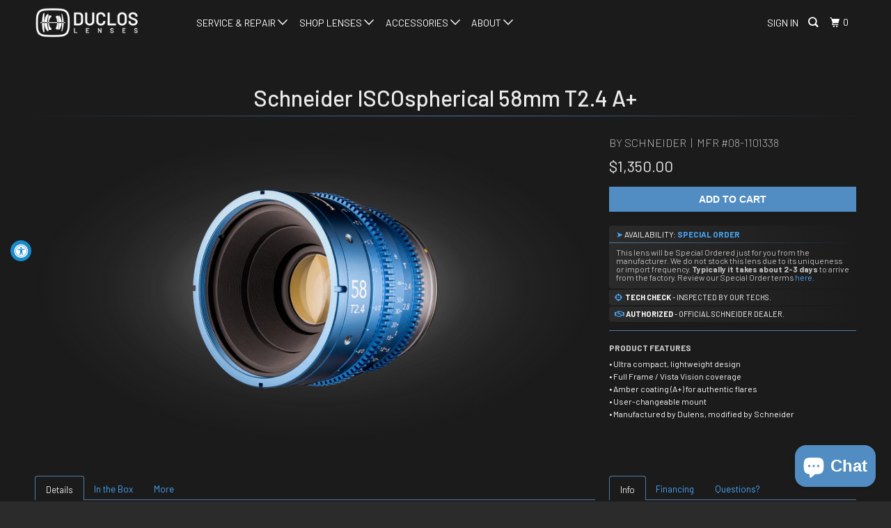

--- FILE ---
content_type: text/html; charset=utf-8
request_url: https://www.ducloslenses.com/products/dulens-isco-58mm
body_size: 25437
content:
<!DOCTYPE html>
<!--[if lt IE 7 ]><html class="ie ie6" lang="en"> <![endif]-->
<!--[if IE 7 ]><html class="ie ie7" lang="en"> <![endif]-->
<!--[if IE 8 ]><html class="ie ie8" lang="en"> <![endif]-->
<!--[if IE 9 ]><html class="ie ie9" lang="en"> <![endif]-->
<!--[if (gte IE 10)|!(IE)]><!--><html class="no-js" lang="en"> <!--<![endif]-->
  <head>
    <!-- Oh, you think darkness is your ally. But you merely adopted the dark; I was born in it, moulded by it. I didn't see the light until I was already a man, by then it was nothing to me but BLINDING!-->
   
    <meta charset="utf-8">
    <meta http-equiv="cleartype" content="on">
    <meta name="robots" content="index,follow">
    <script src="//www.ducloslenses.com/cdn/shop/t/33/assets/inventory.js?v=59120113700694730271730780823" defer></script>

    
      <title>Schneider ISCOspherical 58mm T2.4 A+ - Duclos Lenses</title>

    
      <meta name="description" content="The ISCOspherical A+ 2.4/58 EF Mini Cine Prime is a light-weight lens designed for spherical shooting, offering Full Frame coverage and a fast T2.4 aperture. To achieve a distinctive classic aesthetic, the lens incorporates a Vintage Amber Coating (A+) engineered to generate authentic lens flares. The 58mm focal length" />
    

    <!-- Custom Fonts -->
    
      <link href="//fonts.googleapis.com/css?family=.|Barlow:light,normal,bold|Barlow:light,normal,bold|" rel="stylesheet" type="text/css" />
    

    

<meta name="author" content="Duclos Lenses">
<meta property="og:url" content="https://www.ducloslenses.com/products/dulens-isco-58mm">
<meta property="og:site_name" content="Duclos Lenses">


  <meta property="og:type" content="product">
  <meta property="og:title" content="ISCOspherical 58mm T2.4 A+">
  
    <meta property="og:image" content="http://www.ducloslenses.com/cdn/shop/products/Dulens58mm_d29c0df6-7a3e-406a-afab-5efa34edc363_600x.png?v=1674596991">
    <meta property="og:image:secure_url" content="https://www.ducloslenses.com/cdn/shop/products/Dulens58mm_d29c0df6-7a3e-406a-afab-5efa34edc363_600x.png?v=1674596991">
    
  
    <meta property="og:image" content="http://www.ducloslenses.com/cdn/shop/products/Dulens58mm_600x.png?v=1674596991">
    <meta property="og:image:secure_url" content="https://www.ducloslenses.com/cdn/shop/products/Dulens58mm_600x.png?v=1674596991">
    
  
  <meta property="og:price:amount" content="1350.00">
  <meta property="og:price:currency" content="USD">


  <meta property="og:description" content="The ISCOspherical A+ 2.4/58 EF Mini Cine Prime is a light-weight lens designed for spherical shooting, offering Full Frame coverage and a fast T2.4 aperture. To achieve a distinctive classic aesthetic, the lens incorporates a Vintage Amber Coating (A+) engineered to generate authentic lens flares. The 58mm focal length">




  <meta name="twitter:site" content="@ducloslenses">

<meta name="twitter:card" content="summary">

  <meta name="twitter:title" content="ISCOspherical 58mm T2.4 A+">
  <meta name="twitter:description" content="The ISCOspherical A+ 2.4/58 EF Mini Cine Prime is a light-weight lens designed for spherical shooting, offering Full Frame coverage and a fast T2.4 aperture. To achieve a distinctive classic aesthetic, the lens incorporates a Vintage Amber Coating (A+) engineered to generate authentic lens flares. The 58mm focal length provides a pleasing, slightly telephoto perspective, and the design ensures consistent size, weight, and scale positions across the ISCOspherical line, facilitating efficient changes on set.
Equipped with a user-changeable EF-Mount (with optional ISCOspherical PL-Mount kits available), the 58mm prime lens features a 270° focus throw for highly accurate control. This lens functions as a modular component within the ISCO Family, allowing for a quick, seamless transition to anamorphic widescreen capture simply by pairing it with the ISCORAMA 54 CU-1.5x Anamorphic Adapter.">
  <meta name="twitter:image" content="https://www.ducloslenses.com/cdn/shop/products/Dulens58mm_d29c0df6-7a3e-406a-afab-5efa34edc363_240x.png?v=1674596991">
  <meta name="twitter:image:width" content="240">
  <meta name="twitter:image:height" content="240">



    
    

    <!-- Mobile Specific Metas -->
    <meta name="HandheldFriendly" content="True">
    <meta name="MobileOptimized" content="320">
    <meta name="viewport" content="width=device-width,initial-scale=1">
    <meta name="theme-color" content="#1b1b1c">

    <!-- Global site tag (gtag.js) - Google Analytics -->
    <script async src="https://www.googletagmanager.com/gtag/js?id=G-GG502F2V6D"></script>
    <script>
    window.dataLayer = window.dataLayer || [];
    function gtag(){dataLayer.push(arguments);}
    gtag('js', new Date());

    gtag('config', 'G-GG502F2V6D');
    </script>

    <!-- Event snippet for Website traffic conversion page -->
    <script>
      gtag('event', 'conversion', {'send_to': 'AW-978880891/5Ff9CLKY4oQDEPuS4tID'});
    </script>
    
    <!-- --tim: assign class with JS to unhide some JS-only elements  -->
    <script>
       document.documentElement.className = document.documentElement.className.replace('no-js', 'js');
    </script>

    <!-- Stylesheets for Parallax 3.3.4 -->
    <link href="//www.ducloslenses.com/cdn/shop/t/33/assets/styles.scss.css?v=82345494826799411001768430458" rel="stylesheet" type="text/css" media="all" />
    <link href="//www.ducloslenses.com/cdn/shop/t/33/assets/devst-styles.scss.css?v=61417813231975374521730310340" rel="stylesheet" type="text/css" media="all" />
    

    
      <link rel="shortcut icon" type="image/x-icon" href="//www.ducloslenses.com/cdn/shop/files/favicon-badge_32x32.png?v=1705538239">
    

    <link rel="canonical" href="https://www.ducloslenses.com/products/dulens-isco-58mm" />

    

    <script src="//www.ducloslenses.com/cdn/shop/t/33/assets/app.js?v=15843722365134615501704246360" type="text/javascript"></script>

    <!--[if lte IE 8]>
      <link href="//www.ducloslenses.com/cdn/shop/t/33/assets/ie.css?v=1024305471161636101609219080" rel="stylesheet" type="text/css" media="all" />
      <script src="//www.ducloslenses.com/cdn/shop/t/33/assets/skrollr.ie.js?v=116292453382836155221609219056" type="text/javascript"></script>
    <![endif]-->

    <script>window.performance && window.performance.mark && window.performance.mark('shopify.content_for_header.start');</script><meta name="facebook-domain-verification" content="5u6ulin1idy1g7n0r0auw7nmp4wgxv">
<meta name="google-site-verification" content="YvwqIZdlSs6sdhIM2woYfHkDKxZz8Epy13AeS9-9KO8">
<meta id="shopify-digital-wallet" name="shopify-digital-wallet" content="/1413722/digital_wallets/dialog">
<meta name="shopify-checkout-api-token" content="86958f917234c909a147b93879e7151e">
<meta id="in-context-paypal-metadata" data-shop-id="1413722" data-venmo-supported="false" data-environment="production" data-locale="en_US" data-paypal-v4="true" data-currency="USD">
<link rel="alternate" type="application/json+oembed" href="https://www.ducloslenses.com/products/dulens-isco-58mm.oembed">
<script async="async" src="/checkouts/internal/preloads.js?locale=en-US"></script>
<link rel="preconnect" href="https://shop.app" crossorigin="anonymous">
<script async="async" src="https://shop.app/checkouts/internal/preloads.js?locale=en-US&shop_id=1413722" crossorigin="anonymous"></script>
<script id="apple-pay-shop-capabilities" type="application/json">{"shopId":1413722,"countryCode":"US","currencyCode":"USD","merchantCapabilities":["supports3DS"],"merchantId":"gid:\/\/shopify\/Shop\/1413722","merchantName":"Duclos Lenses","requiredBillingContactFields":["postalAddress","email","phone"],"requiredShippingContactFields":["postalAddress","email","phone"],"shippingType":"shipping","supportedNetworks":["visa","masterCard","amex","discover","elo","jcb"],"total":{"type":"pending","label":"Duclos Lenses","amount":"1.00"},"shopifyPaymentsEnabled":true,"supportsSubscriptions":true}</script>
<script id="shopify-features" type="application/json">{"accessToken":"86958f917234c909a147b93879e7151e","betas":["rich-media-storefront-analytics"],"domain":"www.ducloslenses.com","predictiveSearch":true,"shopId":1413722,"locale":"en"}</script>
<script>var Shopify = Shopify || {};
Shopify.shop = "ducloslenses.myshopify.com";
Shopify.locale = "en";
Shopify.currency = {"active":"USD","rate":"1.0"};
Shopify.country = "US";
Shopify.theme = {"name":"Parallax \/ MQ \/ 4\/3\/23","id":83188252721,"schema_name":"Parallax","schema_version":"3.3.4","theme_store_id":null,"role":"main"};
Shopify.theme.handle = "null";
Shopify.theme.style = {"id":null,"handle":null};
Shopify.cdnHost = "www.ducloslenses.com/cdn";
Shopify.routes = Shopify.routes || {};
Shopify.routes.root = "/";</script>
<script type="module">!function(o){(o.Shopify=o.Shopify||{}).modules=!0}(window);</script>
<script>!function(o){function n(){var o=[];function n(){o.push(Array.prototype.slice.apply(arguments))}return n.q=o,n}var t=o.Shopify=o.Shopify||{};t.loadFeatures=n(),t.autoloadFeatures=n()}(window);</script>
<script>
  window.ShopifyPay = window.ShopifyPay || {};
  window.ShopifyPay.apiHost = "shop.app\/pay";
  window.ShopifyPay.redirectState = null;
</script>
<script id="shop-js-analytics" type="application/json">{"pageType":"product"}</script>
<script defer="defer" async type="module" src="//www.ducloslenses.com/cdn/shopifycloud/shop-js/modules/v2/client.init-shop-cart-sync_BT-GjEfc.en.esm.js"></script>
<script defer="defer" async type="module" src="//www.ducloslenses.com/cdn/shopifycloud/shop-js/modules/v2/chunk.common_D58fp_Oc.esm.js"></script>
<script defer="defer" async type="module" src="//www.ducloslenses.com/cdn/shopifycloud/shop-js/modules/v2/chunk.modal_xMitdFEc.esm.js"></script>
<script type="module">
  await import("//www.ducloslenses.com/cdn/shopifycloud/shop-js/modules/v2/client.init-shop-cart-sync_BT-GjEfc.en.esm.js");
await import("//www.ducloslenses.com/cdn/shopifycloud/shop-js/modules/v2/chunk.common_D58fp_Oc.esm.js");
await import("//www.ducloslenses.com/cdn/shopifycloud/shop-js/modules/v2/chunk.modal_xMitdFEc.esm.js");

  window.Shopify.SignInWithShop?.initShopCartSync?.({"fedCMEnabled":true,"windoidEnabled":true});

</script>
<script>
  window.Shopify = window.Shopify || {};
  if (!window.Shopify.featureAssets) window.Shopify.featureAssets = {};
  window.Shopify.featureAssets['shop-js'] = {"shop-cart-sync":["modules/v2/client.shop-cart-sync_DZOKe7Ll.en.esm.js","modules/v2/chunk.common_D58fp_Oc.esm.js","modules/v2/chunk.modal_xMitdFEc.esm.js"],"init-fed-cm":["modules/v2/client.init-fed-cm_B6oLuCjv.en.esm.js","modules/v2/chunk.common_D58fp_Oc.esm.js","modules/v2/chunk.modal_xMitdFEc.esm.js"],"shop-cash-offers":["modules/v2/client.shop-cash-offers_D2sdYoxE.en.esm.js","modules/v2/chunk.common_D58fp_Oc.esm.js","modules/v2/chunk.modal_xMitdFEc.esm.js"],"shop-login-button":["modules/v2/client.shop-login-button_QeVjl5Y3.en.esm.js","modules/v2/chunk.common_D58fp_Oc.esm.js","modules/v2/chunk.modal_xMitdFEc.esm.js"],"pay-button":["modules/v2/client.pay-button_DXTOsIq6.en.esm.js","modules/v2/chunk.common_D58fp_Oc.esm.js","modules/v2/chunk.modal_xMitdFEc.esm.js"],"shop-button":["modules/v2/client.shop-button_DQZHx9pm.en.esm.js","modules/v2/chunk.common_D58fp_Oc.esm.js","modules/v2/chunk.modal_xMitdFEc.esm.js"],"avatar":["modules/v2/client.avatar_BTnouDA3.en.esm.js"],"init-windoid":["modules/v2/client.init-windoid_CR1B-cfM.en.esm.js","modules/v2/chunk.common_D58fp_Oc.esm.js","modules/v2/chunk.modal_xMitdFEc.esm.js"],"init-shop-for-new-customer-accounts":["modules/v2/client.init-shop-for-new-customer-accounts_C_vY_xzh.en.esm.js","modules/v2/client.shop-login-button_QeVjl5Y3.en.esm.js","modules/v2/chunk.common_D58fp_Oc.esm.js","modules/v2/chunk.modal_xMitdFEc.esm.js"],"init-shop-email-lookup-coordinator":["modules/v2/client.init-shop-email-lookup-coordinator_BI7n9ZSv.en.esm.js","modules/v2/chunk.common_D58fp_Oc.esm.js","modules/v2/chunk.modal_xMitdFEc.esm.js"],"init-shop-cart-sync":["modules/v2/client.init-shop-cart-sync_BT-GjEfc.en.esm.js","modules/v2/chunk.common_D58fp_Oc.esm.js","modules/v2/chunk.modal_xMitdFEc.esm.js"],"shop-toast-manager":["modules/v2/client.shop-toast-manager_DiYdP3xc.en.esm.js","modules/v2/chunk.common_D58fp_Oc.esm.js","modules/v2/chunk.modal_xMitdFEc.esm.js"],"init-customer-accounts":["modules/v2/client.init-customer-accounts_D9ZNqS-Q.en.esm.js","modules/v2/client.shop-login-button_QeVjl5Y3.en.esm.js","modules/v2/chunk.common_D58fp_Oc.esm.js","modules/v2/chunk.modal_xMitdFEc.esm.js"],"init-customer-accounts-sign-up":["modules/v2/client.init-customer-accounts-sign-up_iGw4briv.en.esm.js","modules/v2/client.shop-login-button_QeVjl5Y3.en.esm.js","modules/v2/chunk.common_D58fp_Oc.esm.js","modules/v2/chunk.modal_xMitdFEc.esm.js"],"shop-follow-button":["modules/v2/client.shop-follow-button_CqMgW2wH.en.esm.js","modules/v2/chunk.common_D58fp_Oc.esm.js","modules/v2/chunk.modal_xMitdFEc.esm.js"],"checkout-modal":["modules/v2/client.checkout-modal_xHeaAweL.en.esm.js","modules/v2/chunk.common_D58fp_Oc.esm.js","modules/v2/chunk.modal_xMitdFEc.esm.js"],"shop-login":["modules/v2/client.shop-login_D91U-Q7h.en.esm.js","modules/v2/chunk.common_D58fp_Oc.esm.js","modules/v2/chunk.modal_xMitdFEc.esm.js"],"lead-capture":["modules/v2/client.lead-capture_BJmE1dJe.en.esm.js","modules/v2/chunk.common_D58fp_Oc.esm.js","modules/v2/chunk.modal_xMitdFEc.esm.js"],"payment-terms":["modules/v2/client.payment-terms_Ci9AEqFq.en.esm.js","modules/v2/chunk.common_D58fp_Oc.esm.js","modules/v2/chunk.modal_xMitdFEc.esm.js"]};
</script>
<script>(function() {
  var isLoaded = false;
  function asyncLoad() {
    if (isLoaded) return;
    isLoaded = true;
    var urls = ["https:\/\/accessibly.onthemapmarketing.com\/public\/widget\/run.js?shop=ducloslenses.myshopify.com","https:\/\/chimpstatic.com\/mcjs-connected\/js\/users\/45fbd9bd78d24c4221f02de39\/7ee7c4f0bae7c4c571292790b.js?shop=ducloslenses.myshopify.com"];
    for (var i = 0; i < urls.length; i++) {
      var s = document.createElement('script');
      s.type = 'text/javascript';
      s.async = true;
      s.src = urls[i];
      var x = document.getElementsByTagName('script')[0];
      x.parentNode.insertBefore(s, x);
    }
  };
  if(window.attachEvent) {
    window.attachEvent('onload', asyncLoad);
  } else {
    window.addEventListener('load', asyncLoad, false);
  }
})();</script>
<script id="__st">var __st={"a":1413722,"offset":-28800,"reqid":"9c1e444f-d9b1-45db-94d2-4f2e43e0e5e2-1769497245","pageurl":"www.ducloslenses.com\/products\/dulens-isco-58mm","u":"e49b3358e923","p":"product","rtyp":"product","rid":6767457730609};</script>
<script>window.ShopifyPaypalV4VisibilityTracking = true;</script>
<script id="captcha-bootstrap">!function(){'use strict';const t='contact',e='account',n='new_comment',o=[[t,t],['blogs',n],['comments',n],[t,'customer']],c=[[e,'customer_login'],[e,'guest_login'],[e,'recover_customer_password'],[e,'create_customer']],r=t=>t.map((([t,e])=>`form[action*='/${t}']:not([data-nocaptcha='true']) input[name='form_type'][value='${e}']`)).join(','),a=t=>()=>t?[...document.querySelectorAll(t)].map((t=>t.form)):[];function s(){const t=[...o],e=r(t);return a(e)}const i='password',u='form_key',d=['recaptcha-v3-token','g-recaptcha-response','h-captcha-response',i],f=()=>{try{return window.sessionStorage}catch{return}},m='__shopify_v',_=t=>t.elements[u];function p(t,e,n=!1){try{const o=window.sessionStorage,c=JSON.parse(o.getItem(e)),{data:r}=function(t){const{data:e,action:n}=t;return t[m]||n?{data:e,action:n}:{data:t,action:n}}(c);for(const[e,n]of Object.entries(r))t.elements[e]&&(t.elements[e].value=n);n&&o.removeItem(e)}catch(o){console.error('form repopulation failed',{error:o})}}const l='form_type',E='cptcha';function T(t){t.dataset[E]=!0}const w=window,h=w.document,L='Shopify',v='ce_forms',y='captcha';let A=!1;((t,e)=>{const n=(g='f06e6c50-85a8-45c8-87d0-21a2b65856fe',I='https://cdn.shopify.com/shopifycloud/storefront-forms-hcaptcha/ce_storefront_forms_captcha_hcaptcha.v1.5.2.iife.js',D={infoText:'Protected by hCaptcha',privacyText:'Privacy',termsText:'Terms'},(t,e,n)=>{const o=w[L][v],c=o.bindForm;if(c)return c(t,g,e,D).then(n);var r;o.q.push([[t,g,e,D],n]),r=I,A||(h.body.append(Object.assign(h.createElement('script'),{id:'captcha-provider',async:!0,src:r})),A=!0)});var g,I,D;w[L]=w[L]||{},w[L][v]=w[L][v]||{},w[L][v].q=[],w[L][y]=w[L][y]||{},w[L][y].protect=function(t,e){n(t,void 0,e),T(t)},Object.freeze(w[L][y]),function(t,e,n,w,h,L){const[v,y,A,g]=function(t,e,n){const i=e?o:[],u=t?c:[],d=[...i,...u],f=r(d),m=r(i),_=r(d.filter((([t,e])=>n.includes(e))));return[a(f),a(m),a(_),s()]}(w,h,L),I=t=>{const e=t.target;return e instanceof HTMLFormElement?e:e&&e.form},D=t=>v().includes(t);t.addEventListener('submit',(t=>{const e=I(t);if(!e)return;const n=D(e)&&!e.dataset.hcaptchaBound&&!e.dataset.recaptchaBound,o=_(e),c=g().includes(e)&&(!o||!o.value);(n||c)&&t.preventDefault(),c&&!n&&(function(t){try{if(!f())return;!function(t){const e=f();if(!e)return;const n=_(t);if(!n)return;const o=n.value;o&&e.removeItem(o)}(t);const e=Array.from(Array(32),(()=>Math.random().toString(36)[2])).join('');!function(t,e){_(t)||t.append(Object.assign(document.createElement('input'),{type:'hidden',name:u})),t.elements[u].value=e}(t,e),function(t,e){const n=f();if(!n)return;const o=[...t.querySelectorAll(`input[type='${i}']`)].map((({name:t})=>t)),c=[...d,...o],r={};for(const[a,s]of new FormData(t).entries())c.includes(a)||(r[a]=s);n.setItem(e,JSON.stringify({[m]:1,action:t.action,data:r}))}(t,e)}catch(e){console.error('failed to persist form',e)}}(e),e.submit())}));const S=(t,e)=>{t&&!t.dataset[E]&&(n(t,e.some((e=>e===t))),T(t))};for(const o of['focusin','change'])t.addEventListener(o,(t=>{const e=I(t);D(e)&&S(e,y())}));const B=e.get('form_key'),M=e.get(l),P=B&&M;t.addEventListener('DOMContentLoaded',(()=>{const t=y();if(P)for(const e of t)e.elements[l].value===M&&p(e,B);[...new Set([...A(),...v().filter((t=>'true'===t.dataset.shopifyCaptcha))])].forEach((e=>S(e,t)))}))}(h,new URLSearchParams(w.location.search),n,t,e,['guest_login'])})(!0,!0)}();</script>
<script integrity="sha256-4kQ18oKyAcykRKYeNunJcIwy7WH5gtpwJnB7kiuLZ1E=" data-source-attribution="shopify.loadfeatures" defer="defer" src="//www.ducloslenses.com/cdn/shopifycloud/storefront/assets/storefront/load_feature-a0a9edcb.js" crossorigin="anonymous"></script>
<script crossorigin="anonymous" defer="defer" src="//www.ducloslenses.com/cdn/shopifycloud/storefront/assets/shopify_pay/storefront-65b4c6d7.js?v=20250812"></script>
<script data-source-attribution="shopify.dynamic_checkout.dynamic.init">var Shopify=Shopify||{};Shopify.PaymentButton=Shopify.PaymentButton||{isStorefrontPortableWallets:!0,init:function(){window.Shopify.PaymentButton.init=function(){};var t=document.createElement("script");t.src="https://www.ducloslenses.com/cdn/shopifycloud/portable-wallets/latest/portable-wallets.en.js",t.type="module",document.head.appendChild(t)}};
</script>
<script data-source-attribution="shopify.dynamic_checkout.buyer_consent">
  function portableWalletsHideBuyerConsent(e){var t=document.getElementById("shopify-buyer-consent"),n=document.getElementById("shopify-subscription-policy-button");t&&n&&(t.classList.add("hidden"),t.setAttribute("aria-hidden","true"),n.removeEventListener("click",e))}function portableWalletsShowBuyerConsent(e){var t=document.getElementById("shopify-buyer-consent"),n=document.getElementById("shopify-subscription-policy-button");t&&n&&(t.classList.remove("hidden"),t.removeAttribute("aria-hidden"),n.addEventListener("click",e))}window.Shopify?.PaymentButton&&(window.Shopify.PaymentButton.hideBuyerConsent=portableWalletsHideBuyerConsent,window.Shopify.PaymentButton.showBuyerConsent=portableWalletsShowBuyerConsent);
</script>
<script data-source-attribution="shopify.dynamic_checkout.cart.bootstrap">document.addEventListener("DOMContentLoaded",(function(){function t(){return document.querySelector("shopify-accelerated-checkout-cart, shopify-accelerated-checkout")}if(t())Shopify.PaymentButton.init();else{new MutationObserver((function(e,n){t()&&(Shopify.PaymentButton.init(),n.disconnect())})).observe(document.body,{childList:!0,subtree:!0})}}));
</script>
<link id="shopify-accelerated-checkout-styles" rel="stylesheet" media="screen" href="https://www.ducloslenses.com/cdn/shopifycloud/portable-wallets/latest/accelerated-checkout-backwards-compat.css" crossorigin="anonymous">
<style id="shopify-accelerated-checkout-cart">
        #shopify-buyer-consent {
  margin-top: 1em;
  display: inline-block;
  width: 100%;
}

#shopify-buyer-consent.hidden {
  display: none;
}

#shopify-subscription-policy-button {
  background: none;
  border: none;
  padding: 0;
  text-decoration: underline;
  font-size: inherit;
  cursor: pointer;
}

#shopify-subscription-policy-button::before {
  box-shadow: none;
}

      </style>

<script>window.performance && window.performance.mark && window.performance.mark('shopify.content_for_header.end');</script>

    <noscript>
      <style>

        .slides > li:first-child { display: block; }
        .image__fallback {
          width: 100vw;
          display: block !important;
          max-width: 100vw !important;
          margin-bottom: 0;
        }
        .image__fallback + .hsContainer__image {
          display: none !important;
        }
        .hsContainer {
          height: auto !important;
        }
        .no-js-only {
          display: inherit !important;
        }
        .icon-cart.cart-button {
          display: none;
        }
        .lazyload,
        .cart_page_image img {
          opacity: 1;
          -webkit-filter: blur(0);
          filter: blur(0);
        }
        .bcg .hsContent {
          background-color: transparent;
        }
        .animate_right,
        .animate_left,
        .animate_up,
        .animate_down {
          opacity: 1;
        }
        .flexslider .slides>li {
          display: block;
        }
      </style>
    </noscript>
    
<link href="https://fonts.googleapis.com/css?family=Barlow:100,200,300,400,500,700" rel="stylesheet">
    
<meta name="facebook-domain-verification" content="5u6ulin1idy1g7n0r0auw7nmp4wgxv" />
 
  <script>
window.ChatraSetup = {
    colors: {
        buttonText: '#ffffff', /* chat button text color */
        buttonBg: '#518DC2'    /* chat button background color */
    }
};
</script>
    
<script src="https://cdn.shopify.com/extensions/e8878072-2f6b-4e89-8082-94b04320908d/inbox-1254/assets/inbox-chat-loader.js" type="text/javascript" defer="defer"></script>
<link href="https://monorail-edge.shopifysvc.com" rel="dns-prefetch">
<script>(function(){if ("sendBeacon" in navigator && "performance" in window) {try {var session_token_from_headers = performance.getEntriesByType('navigation')[0].serverTiming.find(x => x.name == '_s').description;} catch {var session_token_from_headers = undefined;}var session_cookie_matches = document.cookie.match(/_shopify_s=([^;]*)/);var session_token_from_cookie = session_cookie_matches && session_cookie_matches.length === 2 ? session_cookie_matches[1] : "";var session_token = session_token_from_headers || session_token_from_cookie || "";function handle_abandonment_event(e) {var entries = performance.getEntries().filter(function(entry) {return /monorail-edge.shopifysvc.com/.test(entry.name);});if (!window.abandonment_tracked && entries.length === 0) {window.abandonment_tracked = true;var currentMs = Date.now();var navigation_start = performance.timing.navigationStart;var payload = {shop_id: 1413722,url: window.location.href,navigation_start,duration: currentMs - navigation_start,session_token,page_type: "product"};window.navigator.sendBeacon("https://monorail-edge.shopifysvc.com/v1/produce", JSON.stringify({schema_id: "online_store_buyer_site_abandonment/1.1",payload: payload,metadata: {event_created_at_ms: currentMs,event_sent_at_ms: currentMs}}));}}window.addEventListener('pagehide', handle_abandonment_event);}}());</script>
<script id="web-pixels-manager-setup">(function e(e,d,r,n,o){if(void 0===o&&(o={}),!Boolean(null===(a=null===(i=window.Shopify)||void 0===i?void 0:i.analytics)||void 0===a?void 0:a.replayQueue)){var i,a;window.Shopify=window.Shopify||{};var t=window.Shopify;t.analytics=t.analytics||{};var s=t.analytics;s.replayQueue=[],s.publish=function(e,d,r){return s.replayQueue.push([e,d,r]),!0};try{self.performance.mark("wpm:start")}catch(e){}var l=function(){var e={modern:/Edge?\/(1{2}[4-9]|1[2-9]\d|[2-9]\d{2}|\d{4,})\.\d+(\.\d+|)|Firefox\/(1{2}[4-9]|1[2-9]\d|[2-9]\d{2}|\d{4,})\.\d+(\.\d+|)|Chrom(ium|e)\/(9{2}|\d{3,})\.\d+(\.\d+|)|(Maci|X1{2}).+ Version\/(15\.\d+|(1[6-9]|[2-9]\d|\d{3,})\.\d+)([,.]\d+|)( \(\w+\)|)( Mobile\/\w+|) Safari\/|Chrome.+OPR\/(9{2}|\d{3,})\.\d+\.\d+|(CPU[ +]OS|iPhone[ +]OS|CPU[ +]iPhone|CPU IPhone OS|CPU iPad OS)[ +]+(15[._]\d+|(1[6-9]|[2-9]\d|\d{3,})[._]\d+)([._]\d+|)|Android:?[ /-](13[3-9]|1[4-9]\d|[2-9]\d{2}|\d{4,})(\.\d+|)(\.\d+|)|Android.+Firefox\/(13[5-9]|1[4-9]\d|[2-9]\d{2}|\d{4,})\.\d+(\.\d+|)|Android.+Chrom(ium|e)\/(13[3-9]|1[4-9]\d|[2-9]\d{2}|\d{4,})\.\d+(\.\d+|)|SamsungBrowser\/([2-9]\d|\d{3,})\.\d+/,legacy:/Edge?\/(1[6-9]|[2-9]\d|\d{3,})\.\d+(\.\d+|)|Firefox\/(5[4-9]|[6-9]\d|\d{3,})\.\d+(\.\d+|)|Chrom(ium|e)\/(5[1-9]|[6-9]\d|\d{3,})\.\d+(\.\d+|)([\d.]+$|.*Safari\/(?![\d.]+ Edge\/[\d.]+$))|(Maci|X1{2}).+ Version\/(10\.\d+|(1[1-9]|[2-9]\d|\d{3,})\.\d+)([,.]\d+|)( \(\w+\)|)( Mobile\/\w+|) Safari\/|Chrome.+OPR\/(3[89]|[4-9]\d|\d{3,})\.\d+\.\d+|(CPU[ +]OS|iPhone[ +]OS|CPU[ +]iPhone|CPU IPhone OS|CPU iPad OS)[ +]+(10[._]\d+|(1[1-9]|[2-9]\d|\d{3,})[._]\d+)([._]\d+|)|Android:?[ /-](13[3-9]|1[4-9]\d|[2-9]\d{2}|\d{4,})(\.\d+|)(\.\d+|)|Mobile Safari.+OPR\/([89]\d|\d{3,})\.\d+\.\d+|Android.+Firefox\/(13[5-9]|1[4-9]\d|[2-9]\d{2}|\d{4,})\.\d+(\.\d+|)|Android.+Chrom(ium|e)\/(13[3-9]|1[4-9]\d|[2-9]\d{2}|\d{4,})\.\d+(\.\d+|)|Android.+(UC? ?Browser|UCWEB|U3)[ /]?(15\.([5-9]|\d{2,})|(1[6-9]|[2-9]\d|\d{3,})\.\d+)\.\d+|SamsungBrowser\/(5\.\d+|([6-9]|\d{2,})\.\d+)|Android.+MQ{2}Browser\/(14(\.(9|\d{2,})|)|(1[5-9]|[2-9]\d|\d{3,})(\.\d+|))(\.\d+|)|K[Aa][Ii]OS\/(3\.\d+|([4-9]|\d{2,})\.\d+)(\.\d+|)/},d=e.modern,r=e.legacy,n=navigator.userAgent;return n.match(d)?"modern":n.match(r)?"legacy":"unknown"}(),u="modern"===l?"modern":"legacy",c=(null!=n?n:{modern:"",legacy:""})[u],f=function(e){return[e.baseUrl,"/wpm","/b",e.hashVersion,"modern"===e.buildTarget?"m":"l",".js"].join("")}({baseUrl:d,hashVersion:r,buildTarget:u}),m=function(e){var d=e.version,r=e.bundleTarget,n=e.surface,o=e.pageUrl,i=e.monorailEndpoint;return{emit:function(e){var a=e.status,t=e.errorMsg,s=(new Date).getTime(),l=JSON.stringify({metadata:{event_sent_at_ms:s},events:[{schema_id:"web_pixels_manager_load/3.1",payload:{version:d,bundle_target:r,page_url:o,status:a,surface:n,error_msg:t},metadata:{event_created_at_ms:s}}]});if(!i)return console&&console.warn&&console.warn("[Web Pixels Manager] No Monorail endpoint provided, skipping logging."),!1;try{return self.navigator.sendBeacon.bind(self.navigator)(i,l)}catch(e){}var u=new XMLHttpRequest;try{return u.open("POST",i,!0),u.setRequestHeader("Content-Type","text/plain"),u.send(l),!0}catch(e){return console&&console.warn&&console.warn("[Web Pixels Manager] Got an unhandled error while logging to Monorail."),!1}}}}({version:r,bundleTarget:l,surface:e.surface,pageUrl:self.location.href,monorailEndpoint:e.monorailEndpoint});try{o.browserTarget=l,function(e){var d=e.src,r=e.async,n=void 0===r||r,o=e.onload,i=e.onerror,a=e.sri,t=e.scriptDataAttributes,s=void 0===t?{}:t,l=document.createElement("script"),u=document.querySelector("head"),c=document.querySelector("body");if(l.async=n,l.src=d,a&&(l.integrity=a,l.crossOrigin="anonymous"),s)for(var f in s)if(Object.prototype.hasOwnProperty.call(s,f))try{l.dataset[f]=s[f]}catch(e){}if(o&&l.addEventListener("load",o),i&&l.addEventListener("error",i),u)u.appendChild(l);else{if(!c)throw new Error("Did not find a head or body element to append the script");c.appendChild(l)}}({src:f,async:!0,onload:function(){if(!function(){var e,d;return Boolean(null===(d=null===(e=window.Shopify)||void 0===e?void 0:e.analytics)||void 0===d?void 0:d.initialized)}()){var d=window.webPixelsManager.init(e)||void 0;if(d){var r=window.Shopify.analytics;r.replayQueue.forEach((function(e){var r=e[0],n=e[1],o=e[2];d.publishCustomEvent(r,n,o)})),r.replayQueue=[],r.publish=d.publishCustomEvent,r.visitor=d.visitor,r.initialized=!0}}},onerror:function(){return m.emit({status:"failed",errorMsg:"".concat(f," has failed to load")})},sri:function(e){var d=/^sha384-[A-Za-z0-9+/=]+$/;return"string"==typeof e&&d.test(e)}(c)?c:"",scriptDataAttributes:o}),m.emit({status:"loading"})}catch(e){m.emit({status:"failed",errorMsg:(null==e?void 0:e.message)||"Unknown error"})}}})({shopId: 1413722,storefrontBaseUrl: "https://www.ducloslenses.com",extensionsBaseUrl: "https://extensions.shopifycdn.com/cdn/shopifycloud/web-pixels-manager",monorailEndpoint: "https://monorail-edge.shopifysvc.com/unstable/produce_batch",surface: "storefront-renderer",enabledBetaFlags: ["2dca8a86"],webPixelsConfigList: [{"id":"183009329","configuration":"{\"config\":\"{\\\"pixel_id\\\":\\\"GT-NMKK5WLR\\\",\\\"target_country\\\":\\\"US\\\",\\\"gtag_events\\\":[{\\\"type\\\":\\\"purchase\\\",\\\"action_label\\\":\\\"MC-SWCNCZT935\\\"},{\\\"type\\\":\\\"page_view\\\",\\\"action_label\\\":\\\"MC-SWCNCZT935\\\"},{\\\"type\\\":\\\"view_item\\\",\\\"action_label\\\":\\\"MC-SWCNCZT935\\\"}],\\\"enable_monitoring_mode\\\":false}\"}","eventPayloadVersion":"v1","runtimeContext":"OPEN","scriptVersion":"b2a88bafab3e21179ed38636efcd8a93","type":"APP","apiClientId":1780363,"privacyPurposes":[],"dataSharingAdjustments":{"protectedCustomerApprovalScopes":["read_customer_address","read_customer_email","read_customer_name","read_customer_personal_data","read_customer_phone"]}},{"id":"59375665","configuration":"{\"pixel_id\":\"381472427162848\",\"pixel_type\":\"facebook_pixel\",\"metaapp_system_user_token\":\"-\"}","eventPayloadVersion":"v1","runtimeContext":"OPEN","scriptVersion":"ca16bc87fe92b6042fbaa3acc2fbdaa6","type":"APP","apiClientId":2329312,"privacyPurposes":["ANALYTICS","MARKETING","SALE_OF_DATA"],"dataSharingAdjustments":{"protectedCustomerApprovalScopes":["read_customer_address","read_customer_email","read_customer_name","read_customer_personal_data","read_customer_phone"]}},{"id":"27033649","eventPayloadVersion":"v1","runtimeContext":"LAX","scriptVersion":"1","type":"CUSTOM","privacyPurposes":["MARKETING"],"name":"Meta pixel (migrated)"},{"id":"shopify-app-pixel","configuration":"{}","eventPayloadVersion":"v1","runtimeContext":"STRICT","scriptVersion":"0450","apiClientId":"shopify-pixel","type":"APP","privacyPurposes":["ANALYTICS","MARKETING"]},{"id":"shopify-custom-pixel","eventPayloadVersion":"v1","runtimeContext":"LAX","scriptVersion":"0450","apiClientId":"shopify-pixel","type":"CUSTOM","privacyPurposes":["ANALYTICS","MARKETING"]}],isMerchantRequest: false,initData: {"shop":{"name":"Duclos Lenses","paymentSettings":{"currencyCode":"USD"},"myshopifyDomain":"ducloslenses.myshopify.com","countryCode":"US","storefrontUrl":"https:\/\/www.ducloslenses.com"},"customer":null,"cart":null,"checkout":null,"productVariants":[{"price":{"amount":1350.0,"currencyCode":"USD"},"product":{"title":"ISCOspherical 58mm T2.4 A+","vendor":"Schneider","id":"6767457730609","untranslatedTitle":"ISCOspherical 58mm T2.4 A+","url":"\/products\/dulens-isco-58mm","type":"Lenses"},"id":"39900104491057","image":{"src":"\/\/www.ducloslenses.com\/cdn\/shop\/products\/Dulens58mm_d29c0df6-7a3e-406a-afab-5efa34edc363.png?v=1674596991"},"sku":"08-1101338","title":"Default Title","untranslatedTitle":"Default Title"}],"purchasingCompany":null},},"https://www.ducloslenses.com/cdn","fcfee988w5aeb613cpc8e4bc33m6693e112",{"modern":"","legacy":""},{"shopId":"1413722","storefrontBaseUrl":"https:\/\/www.ducloslenses.com","extensionBaseUrl":"https:\/\/extensions.shopifycdn.com\/cdn\/shopifycloud\/web-pixels-manager","surface":"storefront-renderer","enabledBetaFlags":"[\"2dca8a86\"]","isMerchantRequest":"false","hashVersion":"fcfee988w5aeb613cpc8e4bc33m6693e112","publish":"custom","events":"[[\"page_viewed\",{}],[\"product_viewed\",{\"productVariant\":{\"price\":{\"amount\":1350.0,\"currencyCode\":\"USD\"},\"product\":{\"title\":\"ISCOspherical 58mm T2.4 A+\",\"vendor\":\"Schneider\",\"id\":\"6767457730609\",\"untranslatedTitle\":\"ISCOspherical 58mm T2.4 A+\",\"url\":\"\/products\/dulens-isco-58mm\",\"type\":\"Lenses\"},\"id\":\"39900104491057\",\"image\":{\"src\":\"\/\/www.ducloslenses.com\/cdn\/shop\/products\/Dulens58mm_d29c0df6-7a3e-406a-afab-5efa34edc363.png?v=1674596991\"},\"sku\":\"08-1101338\",\"title\":\"Default Title\",\"untranslatedTitle\":\"Default Title\"}}]]"});</script><script>
  window.ShopifyAnalytics = window.ShopifyAnalytics || {};
  window.ShopifyAnalytics.meta = window.ShopifyAnalytics.meta || {};
  window.ShopifyAnalytics.meta.currency = 'USD';
  var meta = {"product":{"id":6767457730609,"gid":"gid:\/\/shopify\/Product\/6767457730609","vendor":"Schneider","type":"Lenses","handle":"dulens-isco-58mm","variants":[{"id":39900104491057,"price":135000,"name":"ISCOspherical 58mm T2.4 A+","public_title":null,"sku":"08-1101338"}],"remote":false},"page":{"pageType":"product","resourceType":"product","resourceId":6767457730609,"requestId":"9c1e444f-d9b1-45db-94d2-4f2e43e0e5e2-1769497245"}};
  for (var attr in meta) {
    window.ShopifyAnalytics.meta[attr] = meta[attr];
  }
</script>
<script class="analytics">
  (function () {
    var customDocumentWrite = function(content) {
      var jquery = null;

      if (window.jQuery) {
        jquery = window.jQuery;
      } else if (window.Checkout && window.Checkout.$) {
        jquery = window.Checkout.$;
      }

      if (jquery) {
        jquery('body').append(content);
      }
    };

    var hasLoggedConversion = function(token) {
      if (token) {
        return document.cookie.indexOf('loggedConversion=' + token) !== -1;
      }
      return false;
    }

    var setCookieIfConversion = function(token) {
      if (token) {
        var twoMonthsFromNow = new Date(Date.now());
        twoMonthsFromNow.setMonth(twoMonthsFromNow.getMonth() + 2);

        document.cookie = 'loggedConversion=' + token + '; expires=' + twoMonthsFromNow;
      }
    }

    var trekkie = window.ShopifyAnalytics.lib = window.trekkie = window.trekkie || [];
    if (trekkie.integrations) {
      return;
    }
    trekkie.methods = [
      'identify',
      'page',
      'ready',
      'track',
      'trackForm',
      'trackLink'
    ];
    trekkie.factory = function(method) {
      return function() {
        var args = Array.prototype.slice.call(arguments);
        args.unshift(method);
        trekkie.push(args);
        return trekkie;
      };
    };
    for (var i = 0; i < trekkie.methods.length; i++) {
      var key = trekkie.methods[i];
      trekkie[key] = trekkie.factory(key);
    }
    trekkie.load = function(config) {
      trekkie.config = config || {};
      trekkie.config.initialDocumentCookie = document.cookie;
      var first = document.getElementsByTagName('script')[0];
      var script = document.createElement('script');
      script.type = 'text/javascript';
      script.onerror = function(e) {
        var scriptFallback = document.createElement('script');
        scriptFallback.type = 'text/javascript';
        scriptFallback.onerror = function(error) {
                var Monorail = {
      produce: function produce(monorailDomain, schemaId, payload) {
        var currentMs = new Date().getTime();
        var event = {
          schema_id: schemaId,
          payload: payload,
          metadata: {
            event_created_at_ms: currentMs,
            event_sent_at_ms: currentMs
          }
        };
        return Monorail.sendRequest("https://" + monorailDomain + "/v1/produce", JSON.stringify(event));
      },
      sendRequest: function sendRequest(endpointUrl, payload) {
        // Try the sendBeacon API
        if (window && window.navigator && typeof window.navigator.sendBeacon === 'function' && typeof window.Blob === 'function' && !Monorail.isIos12()) {
          var blobData = new window.Blob([payload], {
            type: 'text/plain'
          });

          if (window.navigator.sendBeacon(endpointUrl, blobData)) {
            return true;
          } // sendBeacon was not successful

        } // XHR beacon

        var xhr = new XMLHttpRequest();

        try {
          xhr.open('POST', endpointUrl);
          xhr.setRequestHeader('Content-Type', 'text/plain');
          xhr.send(payload);
        } catch (e) {
          console.log(e);
        }

        return false;
      },
      isIos12: function isIos12() {
        return window.navigator.userAgent.lastIndexOf('iPhone; CPU iPhone OS 12_') !== -1 || window.navigator.userAgent.lastIndexOf('iPad; CPU OS 12_') !== -1;
      }
    };
    Monorail.produce('monorail-edge.shopifysvc.com',
      'trekkie_storefront_load_errors/1.1',
      {shop_id: 1413722,
      theme_id: 83188252721,
      app_name: "storefront",
      context_url: window.location.href,
      source_url: "//www.ducloslenses.com/cdn/s/trekkie.storefront.a804e9514e4efded663580eddd6991fcc12b5451.min.js"});

        };
        scriptFallback.async = true;
        scriptFallback.src = '//www.ducloslenses.com/cdn/s/trekkie.storefront.a804e9514e4efded663580eddd6991fcc12b5451.min.js';
        first.parentNode.insertBefore(scriptFallback, first);
      };
      script.async = true;
      script.src = '//www.ducloslenses.com/cdn/s/trekkie.storefront.a804e9514e4efded663580eddd6991fcc12b5451.min.js';
      first.parentNode.insertBefore(script, first);
    };
    trekkie.load(
      {"Trekkie":{"appName":"storefront","development":false,"defaultAttributes":{"shopId":1413722,"isMerchantRequest":null,"themeId":83188252721,"themeCityHash":"455216290002037980","contentLanguage":"en","currency":"USD","eventMetadataId":"850cd6ab-e203-4d7e-a3a0-fc0c3b6e07a7"},"isServerSideCookieWritingEnabled":true,"monorailRegion":"shop_domain","enabledBetaFlags":["65f19447"]},"Session Attribution":{},"S2S":{"facebookCapiEnabled":true,"source":"trekkie-storefront-renderer","apiClientId":580111}}
    );

    var loaded = false;
    trekkie.ready(function() {
      if (loaded) return;
      loaded = true;

      window.ShopifyAnalytics.lib = window.trekkie;

      var originalDocumentWrite = document.write;
      document.write = customDocumentWrite;
      try { window.ShopifyAnalytics.merchantGoogleAnalytics.call(this); } catch(error) {};
      document.write = originalDocumentWrite;

      window.ShopifyAnalytics.lib.page(null,{"pageType":"product","resourceType":"product","resourceId":6767457730609,"requestId":"9c1e444f-d9b1-45db-94d2-4f2e43e0e5e2-1769497245","shopifyEmitted":true});

      var match = window.location.pathname.match(/checkouts\/(.+)\/(thank_you|post_purchase)/)
      var token = match? match[1]: undefined;
      if (!hasLoggedConversion(token)) {
        setCookieIfConversion(token);
        window.ShopifyAnalytics.lib.track("Viewed Product",{"currency":"USD","variantId":39900104491057,"productId":6767457730609,"productGid":"gid:\/\/shopify\/Product\/6767457730609","name":"ISCOspherical 58mm T2.4 A+","price":"1350.00","sku":"08-1101338","brand":"Schneider","variant":null,"category":"Lenses","nonInteraction":true,"remote":false},undefined,undefined,{"shopifyEmitted":true});
      window.ShopifyAnalytics.lib.track("monorail:\/\/trekkie_storefront_viewed_product\/1.1",{"currency":"USD","variantId":39900104491057,"productId":6767457730609,"productGid":"gid:\/\/shopify\/Product\/6767457730609","name":"ISCOspherical 58mm T2.4 A+","price":"1350.00","sku":"08-1101338","brand":"Schneider","variant":null,"category":"Lenses","nonInteraction":true,"remote":false,"referer":"https:\/\/www.ducloslenses.com\/products\/dulens-isco-58mm"});
      }
    });


        var eventsListenerScript = document.createElement('script');
        eventsListenerScript.async = true;
        eventsListenerScript.src = "//www.ducloslenses.com/cdn/shopifycloud/storefront/assets/shop_events_listener-3da45d37.js";
        document.getElementsByTagName('head')[0].appendChild(eventsListenerScript);

})();</script>
  <script>
  if (!window.ga || (window.ga && typeof window.ga !== 'function')) {
    window.ga = function ga() {
      (window.ga.q = window.ga.q || []).push(arguments);
      if (window.Shopify && window.Shopify.analytics && typeof window.Shopify.analytics.publish === 'function') {
        window.Shopify.analytics.publish("ga_stub_called", {}, {sendTo: "google_osp_migration"});
      }
      console.error("Shopify's Google Analytics stub called with:", Array.from(arguments), "\nSee https://help.shopify.com/manual/promoting-marketing/pixels/pixel-migration#google for more information.");
    };
    if (window.Shopify && window.Shopify.analytics && typeof window.Shopify.analytics.publish === 'function') {
      window.Shopify.analytics.publish("ga_stub_initialized", {}, {sendTo: "google_osp_migration"});
    }
  }
</script>
<script
  defer
  src="https://www.ducloslenses.com/cdn/shopifycloud/perf-kit/shopify-perf-kit-3.0.4.min.js"
  data-application="storefront-renderer"
  data-shop-id="1413722"
  data-render-region="gcp-us-east1"
  data-page-type="product"
  data-theme-instance-id="83188252721"
  data-theme-name="Parallax"
  data-theme-version="3.3.4"
  data-monorail-region="shop_domain"
  data-resource-timing-sampling-rate="10"
  data-shs="true"
  data-shs-beacon="true"
  data-shs-export-with-fetch="true"
  data-shs-logs-sample-rate="1"
  data-shs-beacon-endpoint="https://www.ducloslenses.com/api/collect"
></script>
</head>

  

  <body class="product ">
    <div id="content_wrapper">
      <div id="shopify-section-header" class="shopify-section header-section">

<div id="header" class="mm-fixed-top Fixed mobile-header mobile-sticky-header--true" data-search-enabled="true">
  <a href="#nav" class="icon-menu" aria-haspopup="true" aria-label="Menu"><span>Menu</span></a>
  <a href="https://www.ducloslenses.com" title="Duclos Lenses" class="mobile_logo logo">
    
      <img src="//www.ducloslenses.com/cdn/shop/files/Duclos_Logo_24_white_410x.png?v=1723426884" alt="Duclos Lenses" />
    
  </a>
  
  <a href="/cart" class="icon-cart cart-button right"><span>0</span></a>

</div>

<div class="hidden">
  <div id="nav">
    <ul>
      
        
          <li >
            
              <!-- REMOVED FOR STUPID NAV GLITCH (MOBILE). Replace line below with: <a href="http://www.ducloslenses.com">SERVICE & REPAIR</a> -->
            <a>SERVICE & REPAIR
            
            <ul>
              
                
                <li >
                  
                    <a href="/pages/service-repair">SERVICE & REPAIR</a>
                  
                  <ul>
                    
                      <li ><a href="/pages/lenses-we-service">Lenses we service</a></li>
                    
                      <li ><a href="/pages/service-repair">Cine Lens Repair</a></li>
                    
                      <li ><a href="https://www.ducloslenses.com/pages/service-repair#still">Still Lens Repair</a></li>
                    
                      <li ><a href="/pages/glass-polishing-recoating">Polishing & Coating</a></li>
                    
                      <li ><a href="/pages/heden-service">Hedén Motor Service</a></li>
                    
                  </ul>
                </li>
                
              
                
                <li >
                  
                    <a href="http://www.ducloslenses.com">MODIFICATIONS</a>
                  
                  <ul>
                    
                      <li ><a href="/pages/cine-mod">Cine-Mod®</a></li>
                    
                      <li ><a href="/pages/fuji-mk-rf-conversion">Fujinon MK-R (RF Mount)</a></li>
                    
                      <li ><a href="/pages/cne-pl">Canon CN-E PL</a></li>
                    
                  </ul>
                </li>
                
              
                
                  <li ><a href="/pages/special-developments-division">SPEC DEV </a></li>
                
              
                
                  <li ><a href="/pages/evaluation">EVALUATION</a></li>
                
              
                
                  <li ><a href="/pages/clewgrade">CLeW Grade</a></li>
                
              
                
                  <li ><a href="https://www.duclos.tv/lensline">LensLine</a></li>
                
              
                
                  <li ><a href="/pages/serviceplus">Service+</a></li>
                
              
                
                  <li ><a href="/pages/faq">FAQs</a></li>
                
              
                
                  <li ><a href="/pages/logistics">INTAKE FORM</a></li>
                
              
                
                  <li ><a href="/pages/guides">INSTALL GUIDES</a></li>
                
              
            </ul>
          </li>
        
      
        
          <li >
            
              <!-- REMOVED FOR STUPID NAV GLITCH (MOBILE). Replace line below with: <a href="http://www.ducloslenses.com">SHOP LENSES</a> -->
            <a>SHOP LENSES
            
            <ul>
              
                
                  <li ><a href="/pages/lenses-by-brand">Lenses by Brand</a></li>
                
              
                
                  <li ><a href="/collections/large-format-zooms">LF Cine Zooms</a></li>
                
              
                
                  <li ><a href="/collections/featured-large-format-cinema-lenses">High-Speed Prime Sets</a></li>
                
              
                
                  <li ><a href="/collections/anamorphic-lenses">Anamorphic Lenses</a></li>
                
              
                
                  <li ><a href="/pages/quality-check">QC Process</a></li>
                
              
                
                  <li ><a href="/pages/offers-financing">Financing</a></li>
                
              
                
                  <li ><a href="/pages/duclos-edu-progam">EDU Program</a></li>
                
              
            </ul>
          </li>
        
      
        
          <li >
            
              <!-- REMOVED FOR STUPID NAV GLITCH (MOBILE). Replace line below with: <a href="http://www.ducloslenses.com">ACCESSORIES</a> -->
            <a>ACCESSORIES
            
            <ul>
              
                
                  <li ><a href="/pages/lens-caps">Lens Caps</a></li>
                
              
                
                  <li ><a href="/pages/filters-main">Filters</a></li>
                
              
                
                  <li ><a href="/collections/front-rings">Front Rings</a></li>
                
              
                
                  <li ><a href="/pages/lens-cases">Cases & Bags</a></li>
                
              
                
                  <li ><a href="/collections/clamp-on-adapters">Clamp-Ons</a></li>
                
              
                
                  <li ><a href="/collections/mounts">Mount Kits</a></li>
                
              
                
                  <li ><a href="/pages/optical-adapters">Optical Adapters</a></li>
                
              
                
                  <li ><a href="/collections/support">Rods & Support</a></li>
                
              
                
                  <li ><a href="/pages/motors-brackets">Motors & Brackets</a></li>
                
              
                
                  <li ><a href="/collections/carry-handle">Carry Handles</a></li>
                
              
                
                <li >
                  
                    <a href="/pages/tools-and-supplies">TOOLS</a>
                  
                  <ul>
                    
                      <li ><a href="/collections/service-tools">Lens Tech Tools</a></li>
                    
                      <li ><a href="/collections/lens-tech-supplies">Tech Supplies</a></li>
                    
                      <li ><a href="/collections/test-charts">Test Charts</a></li>
                    
                  </ul>
                </li>
                
              
                
                  <li ><a href="/collections/books">Bookstore</a></li>
                
              
                
                  <li ><a href="/pages/apparel-gifts">Apparel & Gifts</a></li>
                
              
            </ul>
          </li>
        
      
        
          <li >
            
              <!-- REMOVED FOR STUPID NAV GLITCH (MOBILE). Replace line below with: <a href="/pages/overview">ABOUT</a> -->
            <a>ABOUT
            
            <ul>
              
                
                <li >
                  
                    <a href="/pages/overview">Overview</a>
                  
                  <ul>
                    
                      <li ><a href="/pages/overview">About Duclos Lenses</a></li>
                    
                      <li ><a href="/blogs/testimonials">Testimonials</a></li>
                    
                      <li ><a href="/blogs/announcements">Announcements</a></li>
                    
                      <li ><a href="/pages/staff">Our Staff</a></li>
                    
                      <li ><a href="/pages/history">Our History</a></li>
                    
                  </ul>
                </li>
                
              
                
                  <li ><a href="/pages/events">EVENTS</a></li>
                
              
                
                  <li ><a href="/pages/duclos-edu-progam">EDU Program</a></li>
                
              
                
                  <li ><a href="/pages/dealers">Find a Dealer</a></li>
                
              
                
                  <li ><a href="/pages/faq">F.A.Q.</a></li>
                
              
                
                <li >
                  
                    <a href="/pages/contact">CONTACT</a>
                  
                  <ul>
                    
                      <li ><a href="/pages/contact">EMAIL / PHONE</a></li>
                    
                      <li ><a href="https://form.jotform.com/211747045269055">INTAKE FORM</a></li>
                    
                      <li ><a href="/pages/contact">LOCATIONS</a></li>
                    
                      <li ><a href="/pages/jobs">JOIN OUR TEAM</a></li>
                    
                  </ul>
                </li>
                
              
            </ul>
          </li>
        
      
      
        
          <li>
            <a href="https://www.ducloslenses.com/customer_authentication/redirect?locale=en&amp;region_country=US" id="customer_login_link">Sign in</a>
          </li>
        
      
      
    </ul>
  </div>

  <form action="/checkout" method="post" id="cart">
    <ul data-money-format="${{amount}}" data-shop-currency="USD" data-shop-name="Duclos Lenses">
      <li class="mm-subtitle"><a class="continue ss-icon" href="#cart"><span class="icon-close"></span></a></li>

      
        <li class="empty_cart">Your Cart is Empty</li>
      
    </ul>
  </form>
</div>



<div class="header
            header-background--true
            header-transparency--false
            sticky-header--true
            
              mm-fixed-top
            
            
            
            
              header_bar
            " data-dropdown-position="below_header">
 
  <div class="container">
    <div class="three columns logo ">
      <a href="https://www.ducloslenses.com" title="Duclos Lenses">
        
          
            <img src="//www.ducloslenses.com/cdn/shop/files/Duclos_Logo_24_white_410x.png?v=1723426884" alt="Duclos Lenses" class="primary_logo" />
          
          
        
      </a>
    </div>
    
    
    <div class="thirteen columns nav mobile_hidden">
      <ul class="menu right">
        
        
          <li class="header-account">
            <a href="/account" title="My Account ">Sign in</a>
          </li>
        
        
          <li class="search">
            <a href="/search" title="Search" id="search-toggle"><span class="icon-search"></span></a>
          </li>
        
        <li class="cart">
          <a href="/cart" class="icon-cart cart-button"><span>0</span></a>
          <a href="/cart" class="icon-cart cart-button no-js-only"><span>0</span></a>
        </li>
      </ul>

      <ul class="menu align_left" role="navigation">
        
        
          

            
            
            
            

            <li class="sub-menu" aria-haspopup="true" aria-expanded="false">
              
              <!-- SECTION BELOW MODIFIED FOR STUPID NAVIGATION GLITCH. ro re-enable, add line below:
              <a href="http://www.ducloslenses.com" class="dropdown-link ">SERVICE & REPAIR-->
              <a class="dropdown-link ">SERVICE & REPAIR
                
              <span class="icon-arrow-down"></span></a>
              <div class="dropdown animated fadeIn dropdown-wide ">
                <div class="dropdown-links clearfix">
                  <ul>
                    
                    
                    
                      
                      <li><a href="/pages/service-repair">SERVICE & REPAIR</a></li>
                      
                        
                        <li>
                          <a class="sub-link" href="/pages/lenses-we-service">Lenses we service</a>
                        </li>
                      
                        
                        <li>
                          <a class="sub-link" href="/pages/service-repair">Cine Lens Repair</a>
                        </li>
                      
                        
                        <li>
                          <a class="sub-link" href="https://www.ducloslenses.com/pages/service-repair#still">Still Lens Repair</a>
                        </li>
                      
                        
                        <li>
                          <a class="sub-link" href="/pages/glass-polishing-recoating">Polishing & Coating</a>
                        </li>
                      
                        
                        <li>
                          <a class="sub-link" href="/pages/heden-service">Hedén Motor Service</a>
                        </li>
                      

                      
                    
                      
                      <li><a href="http://www.ducloslenses.com">MODIFICATIONS</a></li>
                      
                        
                        <li>
                          <a class="sub-link" href="/pages/cine-mod">Cine-Mod®</a>
                        </li>
                      
                        
                        <li>
                          <a class="sub-link" href="/pages/fuji-mk-rf-conversion">Fujinon MK-R (RF Mount)</a>
                        </li>
                      
                        
                        <li>
                          <a class="sub-link" href="/pages/cne-pl">Canon CN-E PL</a>
                        </li>
                      

                      
                        
                        </ul>
                        <ul>
                      
                    
                      
                      <li><a href="/pages/special-developments-division">SPEC DEV </a></li>
                      

                      
                    
                      
                      <li><a href="/pages/evaluation">EVALUATION</a></li>
                      

                      
                    
                      
                      <li><a href="/pages/clewgrade">CLeW Grade</a></li>
                      

                      
                    
                      
                      <li><a href="https://www.duclos.tv/lensline">LensLine</a></li>
                      

                      
                    
                      
                      <li><a href="/pages/serviceplus">Service+</a></li>
                      

                      
                    
                      
                      <li><a href="/pages/faq">FAQs</a></li>
                      

                      
                    
                      
                      <li><a href="/pages/logistics">INTAKE FORM</a></li>
                      

                      
                    
                      
                      <li><a href="/pages/guides">INSTALL GUIDES</a></li>
                      

                      
                    
                  </ul>
                </div>
              </div>
            </li>
          
        
          

            
            
            
            

            <li class="sub-menu" aria-haspopup="true" aria-expanded="false">
              
              <!-- SECTION BELOW MODIFIED FOR STUPID NAVIGATION GLITCH. ro re-enable, add line below:
              <a href="http://www.ducloslenses.com" class="dropdown-link ">SHOP LENSES-->
              <a class="dropdown-link ">SHOP LENSES
                
              <span class="icon-arrow-down"></span></a>
              <div class="dropdown animated fadeIn ">
                <div class="dropdown-links clearfix">
                  <ul>
                    
                    
                    
                      
                      <li><a href="/pages/lenses-by-brand">Lenses by Brand</a></li>
                      

                      
                    
                      
                      <li><a href="/collections/large-format-zooms">LF Cine Zooms</a></li>
                      

                      
                    
                      
                      <li><a href="/collections/featured-large-format-cinema-lenses">High-Speed Prime Sets</a></li>
                      

                      
                    
                      
                      <li><a href="/collections/anamorphic-lenses">Anamorphic Lenses</a></li>
                      

                      
                    
                      
                      <li><a href="/pages/quality-check">QC Process</a></li>
                      

                      
                    
                      
                      <li><a href="/pages/offers-financing">Financing</a></li>
                      

                      
                    
                      
                      <li><a href="/pages/duclos-edu-progam">EDU Program</a></li>
                      

                      
                    
                  </ul>
                </div>
              </div>
            </li>
          
        
          

            
            
            
            

            <li class="sub-menu" aria-haspopup="true" aria-expanded="false">
              
              <!-- SECTION BELOW MODIFIED FOR STUPID NAVIGATION GLITCH. ro re-enable, add line below:
              <a href="http://www.ducloslenses.com" class="dropdown-link ">ACCESSORIES-->
              <a class="dropdown-link ">ACCESSORIES
                
              <span class="icon-arrow-down"></span></a>
              <div class="dropdown animated fadeIn dropdown-wide ">
                <div class="dropdown-links clearfix">
                  <ul>
                    
                    
                    
                      
                      <li><a href="/pages/lens-caps">Lens Caps</a></li>
                      

                      
                    
                      
                      <li><a href="/pages/filters-main">Filters</a></li>
                      

                      
                    
                      
                      <li><a href="/collections/front-rings">Front Rings</a></li>
                      

                      
                    
                      
                      <li><a href="/pages/lens-cases">Cases & Bags</a></li>
                      

                      
                    
                      
                      <li><a href="/collections/clamp-on-adapters">Clamp-Ons</a></li>
                      

                      
                    
                      
                      <li><a href="/collections/mounts">Mount Kits</a></li>
                      

                      
                    
                      
                      <li><a href="/pages/optical-adapters">Optical Adapters</a></li>
                      

                      
                    
                      
                      <li><a href="/collections/support">Rods & Support</a></li>
                      

                      
                        
                        </ul>
                        <ul>
                      
                    
                      
                      <li><a href="/pages/motors-brackets">Motors & Brackets</a></li>
                      

                      
                    
                      
                      <li><a href="/collections/carry-handle">Carry Handles</a></li>
                      

                      
                    
                      
                      <li><a href="/pages/tools-and-supplies">TOOLS</a></li>
                      
                        
                        <li>
                          <a class="sub-link" href="/collections/service-tools">Lens Tech Tools</a>
                        </li>
                      
                        
                        <li>
                          <a class="sub-link" href="/collections/lens-tech-supplies">Tech Supplies</a>
                        </li>
                      
                        
                        <li>
                          <a class="sub-link" href="/collections/test-charts">Test Charts</a>
                        </li>
                      

                      
                    
                      
                      <li><a href="/collections/books">Bookstore</a></li>
                      

                      
                    
                      
                      <li><a href="/pages/apparel-gifts">Apparel & Gifts</a></li>
                      

                      
                    
                  </ul>
                </div>
              </div>
            </li>
          
        
          

            
            
            
            

            <li class="sub-menu" aria-haspopup="true" aria-expanded="false">
              
              <!-- SECTION BELOW MODIFIED FOR STUPID NAVIGATION GLITCH. ro re-enable, add line below:
              <a href="/pages/overview" class="dropdown-link ">ABOUT-->
              <a class="dropdown-link ">ABOUT
                
              <span class="icon-arrow-down"></span></a>
              <div class="dropdown animated fadeIn dropdown-wide dropdown-left">
                <div class="dropdown-links clearfix">
                  <ul>
                    
                    
                    
                      
                      <li><a href="/pages/overview">Overview</a></li>
                      
                        
                        <li>
                          <a class="sub-link" href="/pages/overview">About Duclos Lenses</a>
                        </li>
                      
                        
                        <li>
                          <a class="sub-link" href="/blogs/testimonials">Testimonials</a>
                        </li>
                      
                        
                        <li>
                          <a class="sub-link" href="/blogs/announcements">Announcements</a>
                        </li>
                      
                        
                        <li>
                          <a class="sub-link" href="/pages/staff">Our Staff</a>
                        </li>
                      
                        
                        <li>
                          <a class="sub-link" href="/pages/history">Our History</a>
                        </li>
                      

                      
                    
                      
                      <li><a href="/pages/events">EVENTS</a></li>
                      

                      
                    
                      
                      <li><a href="/pages/duclos-edu-progam">EDU Program</a></li>
                      

                      
                        
                        </ul>
                        <ul>
                      
                    
                      
                      <li><a href="/pages/dealers">Find a Dealer</a></li>
                      

                      
                    
                      
                      <li><a href="/pages/faq">F.A.Q.</a></li>
                      

                      
                    
                      
                      <li><a href="/pages/contact">CONTACT</a></li>
                      
                        
                        <li>
                          <a class="sub-link" href="/pages/contact">EMAIL / PHONE</a>
                        </li>
                      
                        
                        <li>
                          <a class="sub-link" href="https://form.jotform.com/211747045269055">INTAKE FORM</a>
                        </li>
                      
                        
                        <li>
                          <a class="sub-link" href="/pages/contact">LOCATIONS</a>
                        </li>
                      
                        
                        <li>
                          <a class="sub-link" href="/pages/jobs">JOIN OUR TEAM</a>
                        </li>
                      

                      
                    
                  </ul>
                </div>
              </div>
            </li>
          
                  
      </ul>
    </div>
  </div>
</div>

<style>
  div.logo img {
    width: 150px;
    max-width: 100%;
    max-height: 200px;
    display: block;
  }
  .mm-title img {
    max-width: 100%;
    max-height: 60px;
  }
  .header div.logo a {
    padding-top: 6px;
    padding-bottom: 6px;
  }
  
    .nav ul.menu {
      padding-top: 5px;
    }
  

  div.content {
    padding: 120px 0px 0px 0px;
  }

  @media only screen and (max-width: 767px) {
    div.content {
      padding-top: 20px;
    }
  }

  
</style>

<script>
  document.addEventListener("DOMContentLoaded", function () {
    const header = document.querySelector('.header');
    if (header) {
      document.documentElement.style.setProperty(
        '--header-offset',
        header.offsetHeight + 'px'
      );
    }
  });
</script>


</div>

      <div class="global-wrapper">
        
<script>
    var Elspw = {
        params: {
            id: 'edbe073c50f0c631295c6138d5ba694f',
            money_format: "${{amount}}",
            cart: {
                "total_price" : 0,
                "attributes": {},
                "items" : [
                ]
            }
        }
    };
    Elspw.params.product = {
        "id": 6767457730609,
        "title": "ISCOspherical 58mm T2.4 A+",
        "handle": "dulens-isco-58mm",
        "tags": ["prime","specialorder","warranty1"],
        "variants":[{"id":39900104491057,"title":"Default Title"}],
        "collection_ids":[28399312,26049700]
    };
</script>
<script src="https://s3.amazonaws.com/els-apps/product-warnings/settings/edbe073c50f0c631295c6138d5ba694f.js?q=230045" defer></script>



<div id="shopify-section-product-template" class="shopify-section product-template-section"><link rel="stylesheet" href="https://use.fontawesome.com/releases/v5.1.0/css/all.css" integrity="sha384-lKuwvrZot6UHsBSfcMvOkWwlCMgc0TaWr+30HWe3a4ltaBwTZhyTEggF5tJv8tbt" crossorigin="anonymous">


	<div class="container main content main-wrapper">
  	
    <h1 class="product_name_center" itemprop="name"> Schneider ISCOspherical 58mm T2.4 A+</h1><hr><br>
  
	
  	
  	

  	
    	<div class="sixteen columns">
      	<div class="product-6767457730609">
  	
        
    <div class="section product_section clearfix
    	 thumbnail_position--no-thumbnails  product_slideshow_animation--none"
       		data-thumbnail="no-thumbnails"
       		data-slideshow-animation="none"
       		data-slideshow-speed="4"
       		itemscope itemtype="http://schema.org/Product">

      <div class="eleven columns alpha ">
        
          

<div class="flexslider product_gallery product-6767457730609-gallery product_slider">
  <ul class="slides">
    
      <li
        data-thumb="//www.ducloslenses.com/cdn/shop/products/Dulens58mm_d29c0df6-7a3e-406a-afab-5efa34edc363_400x400.png?v=1674596991"
        data-title="ISCOspherical 58mm T2.4 A+"
      >
        
          <a href="//www.ducloslenses.com/cdn/shop/products/Dulens58mm_d29c0df6-7a3e-406a-afab-5efa34edc363_2048x.png?v=1674596991" class="fancybox" data-fancybox-group="6767457730609" title="ISCOspherical 58mm T2.4 A+">
            <div class="image__container" style="max-width: 1900px">
              <!-- Gradient background circle (sits behind the image) -->
              <div class="gradient-circle" aria-hidden="true"></div>

              <img
                src="//www.ducloslenses.com/cdn/shop/products/Dulens58mm_d29c0df6-7a3e-406a-afab-5efa34edc363_300x.png?v=1674596991"
                alt="ISCOspherical 58mm T2.4 A+"
                class="lazyload lazyload--fade-in cloudzoom featured_image"
                data-image-id="29115864973361"
                data-index="0"
                data-cloudzoom="zoomImage: '//www.ducloslenses.com/cdn/shop/products/Dulens58mm_d29c0df6-7a3e-406a-afab-5efa34edc363_2048x.png?v=1674596991', tintColor: '#1b1b1c', zoomPosition: 'inside', zoomOffsetX: 0, touchStartDelay: 250, lazyLoadZoom: true"
                data-sizes="auto"
                data-srcset="
                  //www.ducloslenses.com/cdn/shop/products/Dulens58mm_d29c0df6-7a3e-406a-afab-5efa34edc363_2048x.png?v=1674596991 2048w,
                  //www.ducloslenses.com/cdn/shop/products/Dulens58mm_d29c0df6-7a3e-406a-afab-5efa34edc363_1900x.png?v=1674596991 1900w,
                  //www.ducloslenses.com/cdn/shop/products/Dulens58mm_d29c0df6-7a3e-406a-afab-5efa34edc363_1600x.png?v=1674596991 1600w,
                  //www.ducloslenses.com/cdn/shop/products/Dulens58mm_d29c0df6-7a3e-406a-afab-5efa34edc363_1200x.png?v=1674596991 1200w,
                  //www.ducloslenses.com/cdn/shop/products/Dulens58mm_d29c0df6-7a3e-406a-afab-5efa34edc363_1000x.png?v=1674596991 1000w,
                  //www.ducloslenses.com/cdn/shop/products/Dulens58mm_d29c0df6-7a3e-406a-afab-5efa34edc363_800x.png?v=1674596991 800w,
                  //www.ducloslenses.com/cdn/shop/products/Dulens58mm_d29c0df6-7a3e-406a-afab-5efa34edc363_600x.png?v=1674596991 600w,
                  //www.ducloslenses.com/cdn/shop/products/Dulens58mm_d29c0df6-7a3e-406a-afab-5efa34edc363_400x.png?v=1674596991 400w"
                data-src="//www.ducloslenses.com/cdn/shop/products/Dulens58mm_d29c0df6-7a3e-406a-afab-5efa34edc363_2048x.png?v=1674596991"
              />
            </div>
          </a>
        
      </li>
    
      <li
        data-thumb="//www.ducloslenses.com/cdn/shop/products/Dulens58mm_400x400.png?v=1674596991"
        data-title="ISCOspherical 58mm T2.4 A+"
      >
        
          <a href="//www.ducloslenses.com/cdn/shop/products/Dulens58mm_2048x.png?v=1674596991" class="fancybox" data-fancybox-group="6767457730609" title="ISCOspherical 58mm T2.4 A+">
            <div class="image__container" style="max-width: 1900px">
              <!-- Gradient background circle (sits behind the image) -->
              <div class="gradient-circle" aria-hidden="true"></div>

              <img
                src="//www.ducloslenses.com/cdn/shop/products/Dulens58mm_300x.png?v=1674596991"
                alt="ISCOspherical 58mm T2.4 A+"
                class="lazyload lazyload--fade-in cloudzoom "
                data-image-id="29113946112049"
                data-index="1"
                data-cloudzoom="zoomImage: '//www.ducloslenses.com/cdn/shop/products/Dulens58mm_2048x.png?v=1674596991', tintColor: '#1b1b1c', zoomPosition: 'inside', zoomOffsetX: 0, touchStartDelay: 250, lazyLoadZoom: true"
                data-sizes="auto"
                data-srcset="
                  //www.ducloslenses.com/cdn/shop/products/Dulens58mm_2048x.png?v=1674596991 2048w,
                  //www.ducloslenses.com/cdn/shop/products/Dulens58mm_1900x.png?v=1674596991 1900w,
                  //www.ducloslenses.com/cdn/shop/products/Dulens58mm_1600x.png?v=1674596991 1600w,
                  //www.ducloslenses.com/cdn/shop/products/Dulens58mm_1200x.png?v=1674596991 1200w,
                  //www.ducloslenses.com/cdn/shop/products/Dulens58mm_1000x.png?v=1674596991 1000w,
                  //www.ducloslenses.com/cdn/shop/products/Dulens58mm_800x.png?v=1674596991 800w,
                  //www.ducloslenses.com/cdn/shop/products/Dulens58mm_600x.png?v=1674596991 600w,
                  //www.ducloslenses.com/cdn/shop/products/Dulens58mm_400x.png?v=1674596991 400w"
                data-src="//www.ducloslenses.com/cdn/shop/products/Dulens58mm_2048x.png?v=1674596991"
              />
            </div>
          </a>
        
      </li>
    
  </ul>
</div>
        
      </div>

      <div class="five columns omega">
        
        
        
       	<h2 class="vendor"><span itemprop="brand">by&nbsp;Schneider &nbsp;|&nbsp; MFR #<span class="dev_sku">08-1101338</span></span>
     	</h2>
        
        
        

        
        

        

    
        

    <p class="modal_price" itemprop="offers" itemscope itemtype="http://schema.org/Offer"> 
		<meta itemprop="priceCurrency" content="USD" />
		<meta itemprop="seller" content="Duclos Lenses" />
		<link itemprop="availability" href="http://schema.org/InStock">
		<meta itemprop="itemCondition" content="New" />        
      
      	<script>
			$('.money_container', $product).html('<span class="money_sold_out">' + Shopify.formatMoney(variant.price, $productForm.data('money-format')) + '</span>');
		</script>
      	
      	<span itemprop="price" content="1350.00" class=" ">
          
        

      
        


  
		
<span class="current_price">
<span class="money"> $1,350.00 </span>
</span>



    	




		 


         
            	

         
        </span>
    </p>         


        
        
        
            
               

  <div class="notify_form notify-form-6767457730609" id="notify-form-6767457730609" style="display:none">
    
    <script>
      $('.money_container', $product).html('<span class="money_sold_out">' + Shopify.formatMoney(variant.price, $productForm.data('money-format')) + '</span>');
    </script>
    
    <!-- REMOVED BY MQ. Showed the price twice! <span class="money"> $1,350.00 </span> -->
    
    <form method="post" action="/contact#contact_form" id="contact_form" accept-charset="UTF-8" class="contact-form"><input type="hidden" name="form_type" value="contact" /><input type="hidden" name="utf8" value="✓" />
      
        <p>
          <label for="contact[email]">Notify me when this product is available</label>
          
          
            <input required type="email" class="notify_email" name="contact[email]" id="contact[email]" placeholder="Enter your email address..." value="" />
          
          
          <input type="hidden" name="challenge" value="false" />
          <input type="hidden" name="contact[body]" class="notify_form_message" data-body="Please notify this customer when this product becomes available:&lt;br&gt; ISCOspherical 58mm T2.4 A+ &lt;br&gt; https://www.ducloslenses.com/products/dulens-isco-58mm" value="Please notify this customer when this product becomes available:&lt;br&gt; ISCOspherical 58mm T2.4 A+ &lt;br&gt; https://www.ducloslenses.com/products/dulens-isco-58mm" />
          <input class="action_button" type="submit" value="Notify me!" style="margin-bottom:0px" />    
        </p>
      
    </form>
  </div>

            
        
        
  
  <script>
 var inv_qty = {};
 
   inv_qty[39900104491057] = 0;
 
</script>

  

  <form action="/cart/add"
      method="post"
      class="clearfix product_form init "
      id="product-form-6767457730609product-template"
      data-money-format="${{amount}}"
      data-shop-currency="USD"
      data-select-id="product-select-6767457730609productproduct-template"
      data-enable-state="true"
      data-product="{&quot;id&quot;:6767457730609,&quot;title&quot;:&quot;ISCOspherical 58mm T2.4 A+&quot;,&quot;handle&quot;:&quot;dulens-isco-58mm&quot;,&quot;description&quot;:&quot;\u003cp\u003eThe ISCOspherical A+ 2.4\/58 EF Mini Cine Prime is a light-weight lens designed for spherical shooting, offering Full Frame coverage and a fast T2.4 aperture. To achieve a distinctive classic aesthetic, the lens incorporates a Vintage Amber Coating (A+) engineered to generate authentic lens flares. The 58mm focal length provides a pleasing, slightly telephoto perspective, and the design ensures consistent size, weight, and scale positions across the ISCOspherical line, facilitating efficient changes on set.\u003c\/p\u003e\n\u003cp\u003eEquipped with a user-changeable EF-Mount (with optional \u003ca href=\&quot;https:\/\/www.ducloslenses.com\/products\/isco-pl-mount-kit\&quot; title=\&quot;ISCO PL Mount Kit\&quot;\u003eISCOspherical PL-Mount kits\u003c\/a\u003e available), the 58mm prime lens features a 270° focus throw for highly accurate control. This lens functions as a modular component within the ISCO Family, allowing for a quick, seamless transition to anamorphic widescreen capture simply by pairing it with the \u003ca href=\&quot;https:\/\/www.ducloslenses.com\/products\/iscorama-54\&quot; title=\&quot;ISCORAMA Anamorphic Adatper\&quot;\u003eISCORAMA 54 CU-1.5x Anamorphic Adapter\u003c\/a\u003e.\u003c\/p\u003e&quot;,&quot;published_at&quot;:&quot;2023-01-23T14:38:57-08:00&quot;,&quot;created_at&quot;:&quot;2023-01-20T16:36:51-08:00&quot;,&quot;vendor&quot;:&quot;Schneider&quot;,&quot;type&quot;:&quot;Lenses&quot;,&quot;tags&quot;:[&quot;prime&quot;,&quot;specialorder&quot;,&quot;warranty1&quot;],&quot;price&quot;:135000,&quot;price_min&quot;:135000,&quot;price_max&quot;:135000,&quot;available&quot;:true,&quot;price_varies&quot;:false,&quot;compare_at_price&quot;:null,&quot;compare_at_price_min&quot;:0,&quot;compare_at_price_max&quot;:0,&quot;compare_at_price_varies&quot;:false,&quot;variants&quot;:[{&quot;id&quot;:39900104491057,&quot;title&quot;:&quot;Default Title&quot;,&quot;option1&quot;:&quot;Default Title&quot;,&quot;option2&quot;:null,&quot;option3&quot;:null,&quot;sku&quot;:&quot;08-1101338&quot;,&quot;requires_shipping&quot;:true,&quot;taxable&quot;:true,&quot;featured_image&quot;:null,&quot;available&quot;:true,&quot;name&quot;:&quot;ISCOspherical 58mm T2.4 A+&quot;,&quot;public_title&quot;:null,&quot;options&quot;:[&quot;Default Title&quot;],&quot;price&quot;:135000,&quot;weight&quot;:2722,&quot;compare_at_price&quot;:null,&quot;inventory_quantity&quot;:0,&quot;inventory_management&quot;:&quot;shopify&quot;,&quot;inventory_policy&quot;:&quot;continue&quot;,&quot;barcode&quot;:&quot;4020776203234&quot;,&quot;requires_selling_plan&quot;:false,&quot;selling_plan_allocations&quot;:[]}],&quot;images&quot;:[&quot;\/\/www.ducloslenses.com\/cdn\/shop\/products\/Dulens58mm_d29c0df6-7a3e-406a-afab-5efa34edc363.png?v=1674596991&quot;,&quot;\/\/www.ducloslenses.com\/cdn\/shop\/products\/Dulens58mm.png?v=1674596991&quot;],&quot;featured_image&quot;:&quot;\/\/www.ducloslenses.com\/cdn\/shop\/products\/Dulens58mm_d29c0df6-7a3e-406a-afab-5efa34edc363.png?v=1674596991&quot;,&quot;options&quot;:[&quot;Title&quot;],&quot;media&quot;:[{&quot;alt&quot;:null,&quot;id&quot;:21381492801585,&quot;position&quot;:1,&quot;preview_image&quot;:{&quot;aspect_ratio&quot;:1.583,&quot;height&quot;:1200,&quot;width&quot;:1900,&quot;src&quot;:&quot;\/\/www.ducloslenses.com\/cdn\/shop\/products\/Dulens58mm_d29c0df6-7a3e-406a-afab-5efa34edc363.png?v=1674596991&quot;},&quot;aspect_ratio&quot;:1.583,&quot;height&quot;:1200,&quot;media_type&quot;:&quot;image&quot;,&quot;src&quot;:&quot;\/\/www.ducloslenses.com\/cdn\/shop\/products\/Dulens58mm_d29c0df6-7a3e-406a-afab-5efa34edc363.png?v=1674596991&quot;,&quot;width&quot;:1900},{&quot;alt&quot;:null,&quot;id&quot;:21379502964785,&quot;position&quot;:2,&quot;preview_image&quot;:{&quot;aspect_ratio&quot;:1.583,&quot;height&quot;:1200,&quot;width&quot;:1900,&quot;src&quot;:&quot;\/\/www.ducloslenses.com\/cdn\/shop\/products\/Dulens58mm.png?v=1674596991&quot;},&quot;aspect_ratio&quot;:1.583,&quot;height&quot;:1200,&quot;media_type&quot;:&quot;image&quot;,&quot;src&quot;:&quot;\/\/www.ducloslenses.com\/cdn\/shop\/products\/Dulens58mm.png?v=1674596991&quot;,&quot;width&quot;:1900}],&quot;requires_selling_plan&quot;:false,&quot;selling_plan_groups&quot;:[],&quot;content&quot;:&quot;\u003cp\u003eThe ISCOspherical A+ 2.4\/58 EF Mini Cine Prime is a light-weight lens designed for spherical shooting, offering Full Frame coverage and a fast T2.4 aperture. To achieve a distinctive classic aesthetic, the lens incorporates a Vintage Amber Coating (A+) engineered to generate authentic lens flares. The 58mm focal length provides a pleasing, slightly telephoto perspective, and the design ensures consistent size, weight, and scale positions across the ISCOspherical line, facilitating efficient changes on set.\u003c\/p\u003e\n\u003cp\u003eEquipped with a user-changeable EF-Mount (with optional \u003ca href=\&quot;https:\/\/www.ducloslenses.com\/products\/isco-pl-mount-kit\&quot; title=\&quot;ISCO PL Mount Kit\&quot;\u003eISCOspherical PL-Mount kits\u003c\/a\u003e available), the 58mm prime lens features a 270° focus throw for highly accurate control. This lens functions as a modular component within the ISCO Family, allowing for a quick, seamless transition to anamorphic widescreen capture simply by pairing it with the \u003ca href=\&quot;https:\/\/www.ducloslenses.com\/products\/iscorama-54\&quot; title=\&quot;ISCORAMA Anamorphic Adatper\&quot;\u003eISCORAMA 54 CU-1.5x Anamorphic Adapter\u003c\/a\u003e.\u003c\/p\u003e&quot;}"
            
      data-product-id="6767457730609">
    


    

    
      <input type="hidden" name="id" value="39900104491057" />
    

    

    
    
      

       
      
      <button type="submit" name="add" class="action_button add_to_cart" data-label="Add to Cart"><span class="text">Add to Cart</span></button>
         
               
  </form>
      

        
        
          
 
        
 
            
        
    
  

        


  

          
          
              <div class="avail-panel">
                  <p class="avail-head">
                    <span style="color: #4AA7F6;">➤ </span>Availability: 
                      <strong>Special Order</strong>
                  </p>
                  <div class="avail-divider"></div>   
                  <!-- Stock Message for Each Variant -->
                <p>This lens will be Special Ordered just for you from the manufacturer. We do not stock this lens  due to its uniqueness or import frequency. <strong>Typically it takes about 2-3 days</strong> to arrive from the factory. Review our Special Order terms <a href="https://www.ducloslenses.com/pages/legal">here</a>. </p>
              </div>
          
          

  
          


  
          




               
          



          


<div style="height: 2px;"></div>
        <script src="https://kit.fontawesome.com/aa643fee52.js" crossorigin="anonymous"></script>



          




          




          




          
          
          
          
              
                     	
          
          
          




          
              <div class="banner">
                    <a class="tooltips" href="#">
                      <i class="fas fa-crosshairs" style="color:#4AA7F6"></i>
                      <span>Every lens purchased from Duclos Lenses has gone through a quality check process with one of our trained technicians. You're getting the best that this lens has to offer!</span>
                    <mark class="banner_title">&nbsp;TECH CHECK</mark></a> - Inspected by our techs.
                </div>
          




          
          
              
                  <div class="banner">
                      <a class="tooltips" href="#"><i class="far fa-handshake" style="color:#4AA7F6"></i><span>Duclos Lenses has partnered with Schneider to bring you the best possible product. Shop confidently!</span>
                      <mark class="banner_title">AUTHORIZED</mark></a> - official Schneider dealer. 
                  </div>
              
          
          




          




          




          




          


        

  <hr class="solid">
<div class="moreinfo_title">Product Features</div>
<div class="moreinfo_text">

• Ultra compact, lightweight design<br>

  

• Full Frame / Vista Vision coverage<br>

  

• Amber coating (A+) for authentic flares<br>

          

• User-changeable mount<br>

          

• Manufactured by Dulens, modified by Schneider<br>

          

</div>

    
        
            
            
            
        

        <div class="meta">

          

          

         
        </div>
      </div>

      	
		</div>
		<div class="eleven columns alpha">          
          

          
          
          
          
          
          
          	
          		<ul class="tabs">
				<li><a class="active" href="#tab1">Details</a></li>
				<li><a href="#tab3">In the Box</a></li>
                  <li><a href="#tab4">More</a></li>
				</ul>
				<ul class="tabs-content">
				<li class="active" id="tab1"> 
                 
                        
            
            <h2 class="desc_heading">Schneider ISCOspherical 58mm T2.4 A+</h2>
            <p>The ISCOspherical A+ 2.4/58 EF Mini Cine Prime is a light-weight lens designed for spherical shooting, offering Full Frame coverage and a fast T2.4 aperture. To achieve a distinctive classic aesthetic, the lens incorporates a Vintage Amber Coating (A+) engineered to generate authentic lens flares. The 58mm focal length provides a pleasing, slightly telephoto perspective, and the design ensures consistent size, weight, and scale positions across the ISCOspherical line, facilitating efficient changes on set.</p>
<p>Equipped with a user-changeable EF-Mount (with optional <a href="https://www.ducloslenses.com/products/isco-pl-mount-kit" title="ISCO PL Mount Kit">ISCOspherical PL-Mount kits</a> available), the 58mm prime lens features a 270° focus throw for highly accurate control. This lens functions as a modular component within the ISCO Family, allowing for a quick, seamless transition to anamorphic widescreen capture simply by pairing it with the <a href="https://www.ducloslenses.com/products/iscorama-54" title="ISCORAMA Anamorphic Adatper">ISCORAMA 54 CU-1.5x Anamorphic Adapter</a>.</p><br>
            

        

        
        
        <hr class="solid">
          
          <h2 class="desc_heading">Quality Check Process</h2>
          <p>
          Confidence included! Every lens purchased from Duclos Lenses has been checked for quality by our expert cinema lens technicians. This process ensures you only receive the best that Schneider has to offer. <a href="https://www.ducloslenses.com/pages/quality-check">Learn more about our QC Process</a>.
          </p>
          <h2 class="desc_heading">2 Years of Service+</h2>
          <p>
          Every new lens purchased from Duclos Lenses includes 2 years of our Service+ Program. Enjoy routine checkups and maintenance from the technicians who know your lenses best, keeping your optics clean, calibrated, and ready for every project. <a href="https://www.ducloslenses.com/pages/serviceplus">Learn more about Service+</a>.
          </p>
        
        
        </li>
				<li id="tab3">	<p>

  
        - Schneider ISCOspherical 58mm T2.4 A+ Lens<br/>
        
        - Front/Rear Caps <br/>
        
        
        
        
  

 
          - 1 Year Schneider manufacturer warranty.
          
          
          
          
          
          	<br>
      - 2 Year Duclos <a href="http://www.ducloslenses.com/pages/serviceplus" target="_blank">Service+ Program</a>.
</p></li>
        <li id="tab4">	</li>
                
				</ul>

          
          
        </div>
        
        <div class="five columns omega">
        	
          		<ul class="tabs">
<li><a class="active" href="#features">Info</a></li>
<li><a href="#financing">Financing</a></li>
<li><a href="#questions">Questions?</a></li>
</ul>


<ul class="tabs-content">
<li class="active" id="features">
 
<div class="moreinfo_title">Technical Specs</div>
<div class="moreinfo_text">


<table id="techspec">
<tbody>
<tr>
<td>Focal Length</td>
<td>58mm</td>
</tr>
<tr>
<td>Max Aperture</td>
<td>T2.4</td>
</tr>
<tr>
<td>Format</td>
<td>Full Frame</td>
</tr>
<tr>
<td>Image Circle*</td>
<td>Ø46.5mm*</td>
</tr>
<tr>
<td>Lens Mount</td>
<td>EF, PL</td>
</tr>
<tr>
<td>Min. Focus</td>
<td>2.3'</td>
</tr>
<tr>
<td>Front Dia.</td>
<td>80mm<br></td>
</tr>
<tr>
<td>Filter Thread</td>
<td>72mm</td>
</tr>
<tr>
<td>Iris Blades</td>
<td>11</td>
</tr>
<tr>
<td>Optical Layout</td>
<td></td>
</tr>
<tr>
<td>Body Material</td>
<td>Anodized Aluminum</td>
</tr>
<tr>
<td>Data Protocol</td>
<td>Passive<br></td>
</tr>
<tr>
<td>Length</td>
<td>2.68"</td>
</tr>
<tr>
<td>Weight</td>
<td>1.15 lbs. </td>
</tr>
</tbody>
</table>

</div>
<hr class="solid">

	
<div class="moreinfo_title">Recommended Accessories</div>
<div class="moreinfo_text">
		
  
          	• <a href="https://www.ducloslenses.com/products/isco-pl-mount-kit">ISCOspherical PL Mount Kit</a><br>
		
  
  		
          	• <a href="https://www.ducloslenses.com/products/iscorama-54">ISCORAMA 54 1.5X Anamorphic Adapter</a><br>
		
  
  		
  
</div>
<hr class="solid">



      
                <div class="moreinfo_title">Schedule a demo</div>
                <div class="moreinfo_text">
                    
                		Test this lens  in our private demo space. <a href="https://www.ducloslenses.com/pages/contact" target="_blank"><br/>Contact Us</a>.
                    
                </div>
      <hr class="solid">
      


<div class="moreinfo_title">Where To Rent</div>
<div class="moreinfo_text">	
      
      
      
      
      
</div>
<div class="moreinfo_text">	
      
          Add your rental house. <a href="https://www.ducloslenses.com/pages/rental-link" target="_blank">Click Here!</a>
      
</div>
</li>
  
  
  
<li id="financing">

  
    
      <div class="moreinfo_text">

        
        
        

        
        
        

        Use Shop Pay Installments and break your purchase into 4 interest‑free payments or monthly installments.
        <br>
        <br>
        Pay as little as $119.25 for 12 months
        <br>
        or 4 bi‑weekly payments of $337.50.
        <br>

      </div>
    
  


  


  




<hr class="solid">
<h9 class="fine_print_left">*Select Shop Pay Installments during checkout to review available options. Rates and options can vary based on individual eligability. Available for orders between $35 and $30,000 USD/CAD. Customers must have a US or Canadian billing address (excluding Quebec).</h9>

       			
</li>
  
  
  
<li id="questions">
  			<div class="moreinfo_tabtitle">Urivaled knowledge at your disposal.</div>
  			<div class="moreinfo_text">Our team of passionate lens geeks is here to help answer your questions!<br>
  			<a href="https://www.ducloslenses.com/pages/chat">Live Chat</a>&nbsp;&nbsp;|&nbsp;&nbsp;<a href="http://www.ducloslenses.com/pages/contact">Call</a>&nbsp;&nbsp;|&nbsp;&nbsp;<a href="http://www.ducloslenses.com/pages/contact">Email</a><br>
  			</div>
</li>
</ul>

          	
        </div>
    


    	
    	</div>


    
      

      

      

      
        
          <br class="clear" />
          <h4 class="title center">Related Items</h4>
          <hr class="grad">

          
          
          
          







<div itemtype="http://schema.org/ItemList" class="products">
  
    
      
        
  <div class="four columns alpha thumbnail even" itemprop="itemListElement" itemscope itemtype="http://schema.org/Product">


  
  

  



          <a href="/products/isco-dulens-kit" itemprop="url">
    <div class="relative product_image">

          
      
      <div class="product_container swap-false">
        <div class="image__container" style=" max-width: 269.1666666666667px; ">
          
          <img  src="//www.ducloslenses.com/cdn/shop/products/ISCO4all_6_300x.png?v=1674604910"
                alt="ISCO4all A+"
                class="lazyload lazyload--fade-in"
                style="width: 100%; height: auto; max-width:1900px;"
                data-sizes="auto"
                data-src="//www.ducloslenses.com/cdn/shop/products/ISCO4all_6_2048x.png?v=1674604910"
                data-srcset=" //www.ducloslenses.com/cdn/shop/products/ISCO4all_6_2048x.png?v=1674604910 2048w,
                              //www.ducloslenses.com/cdn/shop/products/ISCO4all_6_1600x.png?v=1674604910 1600w,
                              //www.ducloslenses.com/cdn/shop/products/ISCO4all_6_1200x.png?v=1674604910 1200w,
                              //www.ducloslenses.com/cdn/shop/products/ISCO4all_6_1000x.png?v=1674604910 1000w,
                              //www.ducloslenses.com/cdn/shop/products/ISCO4all_6_800x.png?v=1674604910 800w,
                              //www.ducloslenses.com/cdn/shop/products/ISCO4all_6_600x.png?v=1674604910 600w,
                              //www.ducloslenses.com/cdn/shop/products/ISCO4all_6_400x.png?v=1674604910 400w"
              />
          
          
        </div>

      </div>
    </div>

    <div class="info">

    
        
          <div class="vendor">
              <span itemprop="brand">
              
              
                Schneider 
              
              
                </span>
          </div>

      <span class="title" itemprop="name">ISCO4all A+</span>
            <span style="font-size:80%"></span>
      		
      		
      		
      
      		

            
      
      
      
		
      
      
      
      
        
        <span class="price " itemprop="offers" itemscope itemtype="http://schema.org/Offer">
          		<meta itemprop="price" content="9000.00" />
          		<meta itemprop="priceCurrency" content="USD" />
          		<meta itemprop="seller" content="Duclos Lenses" />
          		<link itemprop="availability" href="http://schema.org/InStock">
          		<meta itemprop="itemCondition" content="New" />
          
			
          
          	
          
            
               	
          			<span class="money">$9,000.00</span>
            	
            
              <span class="was_price">
                <!--<span class="money">$0.00</span>-->
              </span>
            

			
           
        </span>
      
      
      
      
      

    </div>
    
    
    

    
    
    
                                               
    
    
    
    
    

    
    
     
    
                                                

    

                                                
  </a>
  
</div>





        
          
        
      
    
  
    
      
        
  <div class="four columns  thumbnail odd" itemprop="itemListElement" itemscope itemtype="http://schema.org/Product">


  
  

  



          <a href="/products/dulens-isco-43mm" itemprop="url">
    <div class="relative product_image">

          
      
      <div class="product_container swap-false">
        <div class="image__container" style=" max-width: 269.1666666666667px; ">
          
          <img  src="//www.ducloslenses.com/cdn/shop/products/Dulens43mm_32c40d64-0dd6-4ee1-ab17-f13912aa348b_300x.png?v=1674596970"
                alt="ISCOspherical 43mm T2.4 A+"
                class="lazyload lazyload--fade-in"
                style="width: 100%; height: auto; max-width:1900px;"
                data-sizes="auto"
                data-src="//www.ducloslenses.com/cdn/shop/products/Dulens43mm_32c40d64-0dd6-4ee1-ab17-f13912aa348b_2048x.png?v=1674596970"
                data-srcset=" //www.ducloslenses.com/cdn/shop/products/Dulens43mm_32c40d64-0dd6-4ee1-ab17-f13912aa348b_2048x.png?v=1674596970 2048w,
                              //www.ducloslenses.com/cdn/shop/products/Dulens43mm_32c40d64-0dd6-4ee1-ab17-f13912aa348b_1600x.png?v=1674596970 1600w,
                              //www.ducloslenses.com/cdn/shop/products/Dulens43mm_32c40d64-0dd6-4ee1-ab17-f13912aa348b_1200x.png?v=1674596970 1200w,
                              //www.ducloslenses.com/cdn/shop/products/Dulens43mm_32c40d64-0dd6-4ee1-ab17-f13912aa348b_1000x.png?v=1674596970 1000w,
                              //www.ducloslenses.com/cdn/shop/products/Dulens43mm_32c40d64-0dd6-4ee1-ab17-f13912aa348b_800x.png?v=1674596970 800w,
                              //www.ducloslenses.com/cdn/shop/products/Dulens43mm_32c40d64-0dd6-4ee1-ab17-f13912aa348b_600x.png?v=1674596970 600w,
                              //www.ducloslenses.com/cdn/shop/products/Dulens43mm_32c40d64-0dd6-4ee1-ab17-f13912aa348b_400x.png?v=1674596970 400w"
              />
          
          
        </div>

      </div>
    </div>

    <div class="info">

    
        
          <div class="vendor">
              <span itemprop="brand">
              
              
                Schneider 
              
              
                </span>
          </div>

      <span class="title" itemprop="name">ISCOspherical 43mm T2.4 A+</span>
            <span style="font-size:80%"></span>
      		
      		
      		
      
      		

            
      
      
      
		
      
      
      
      
        
        <span class="price " itemprop="offers" itemscope itemtype="http://schema.org/Offer">
          		<meta itemprop="price" content="1350.00" />
          		<meta itemprop="priceCurrency" content="USD" />
          		<meta itemprop="seller" content="Duclos Lenses" />
          		<link itemprop="availability" href="http://schema.org/InStock">
          		<meta itemprop="itemCondition" content="New" />
          
			
          
          	
          
            
               	
          			<span class="money">$1,350.00</span>
            	
            
              <span class="was_price">
                <!--<span class="money">$0.00</span>-->
              </span>
            

			
           
        </span>
      
      
      
      
      

    </div>
    
    
    

    
    
    
                                               
    
    
    
    
    

    
    
     
    
                                                

    

                                                
  </a>
  
</div>





        
          
        
      
    
  
    
      
    
  
    
      
        
  <div class="four columns  thumbnail even" itemprop="itemListElement" itemscope itemtype="http://schema.org/Product">


  
  

  



          <a href="/products/dulens-isco-85mm" itemprop="url">
    <div class="relative product_image">

          
      
      <div class="product_container swap-false">
        <div class="image__container" style=" max-width: 269.1666666666667px; ">
          
          <img  src="//www.ducloslenses.com/cdn/shop/products/Dulens85mm_25a6c8ab-07d7-44d3-b394-a28a762989ba_300x.png?v=1674597002"
                alt="ISCOspherical 85mm T2.4 A+"
                class="lazyload lazyload--fade-in"
                style="width: 100%; height: auto; max-width:1900px;"
                data-sizes="auto"
                data-src="//www.ducloslenses.com/cdn/shop/products/Dulens85mm_25a6c8ab-07d7-44d3-b394-a28a762989ba_2048x.png?v=1674597002"
                data-srcset=" //www.ducloslenses.com/cdn/shop/products/Dulens85mm_25a6c8ab-07d7-44d3-b394-a28a762989ba_2048x.png?v=1674597002 2048w,
                              //www.ducloslenses.com/cdn/shop/products/Dulens85mm_25a6c8ab-07d7-44d3-b394-a28a762989ba_1600x.png?v=1674597002 1600w,
                              //www.ducloslenses.com/cdn/shop/products/Dulens85mm_25a6c8ab-07d7-44d3-b394-a28a762989ba_1200x.png?v=1674597002 1200w,
                              //www.ducloslenses.com/cdn/shop/products/Dulens85mm_25a6c8ab-07d7-44d3-b394-a28a762989ba_1000x.png?v=1674597002 1000w,
                              //www.ducloslenses.com/cdn/shop/products/Dulens85mm_25a6c8ab-07d7-44d3-b394-a28a762989ba_800x.png?v=1674597002 800w,
                              //www.ducloslenses.com/cdn/shop/products/Dulens85mm_25a6c8ab-07d7-44d3-b394-a28a762989ba_600x.png?v=1674597002 600w,
                              //www.ducloslenses.com/cdn/shop/products/Dulens85mm_25a6c8ab-07d7-44d3-b394-a28a762989ba_400x.png?v=1674597002 400w"
              />
          
          
        </div>

      </div>
    </div>

    <div class="info">

    
        
          <div class="vendor">
              <span itemprop="brand">
              
              
                Schneider 
              
              
                </span>
          </div>

      <span class="title" itemprop="name">ISCOspherical 85mm T2.4 A+</span>
            <span style="font-size:80%"></span>
      		
      		
      		
      
      		

            
      
      
      
		
      
      
      
      
        
        <span class="price " itemprop="offers" itemscope itemtype="http://schema.org/Offer">
          		<meta itemprop="price" content="1350.00" />
          		<meta itemprop="priceCurrency" content="USD" />
          		<meta itemprop="seller" content="Duclos Lenses" />
          		<link itemprop="availability" href="http://schema.org/InStock">
          		<meta itemprop="itemCondition" content="New" />
          
			
          
          	
          
            
               	
          			<span class="money">$1,350.00</span>
            	
            
              <span class="was_price">
                <!--<span class="money">$0.00</span>-->
              </span>
            

			
           
        </span>
      
      
      
      
      

    </div>
    
    
    

    
    
    
                                               
    
    
    
    
    

    
    
     
    
                                                

    

                                                
  </a>
  
</div>





        
          
        
      
    
  
    
      
        
  <div class="four columns omega thumbnail odd" itemprop="itemListElement" itemscope itemtype="http://schema.org/Product">


  
  

  



          <a href="/products/xenon-6-lens-set" itemprop="url">
    <div class="relative product_image">

          
      
      <div class="product_container swap-false">
        <div class="image__container" style=" max-width: 269.1666666666667px; ">
          
          <img  src="//www.ducloslenses.com/cdn/shop/products/Xenon6-lens_300x.png?v=1674603630"
                alt="Xenon FF-Prime 6-Lens Set"
                class="lazyload lazyload--fade-in"
                style="width: 100%; height: auto; max-width:1900px;"
                data-sizes="auto"
                data-src="//www.ducloslenses.com/cdn/shop/products/Xenon6-lens_2048x.png?v=1674603630"
                data-srcset=" //www.ducloslenses.com/cdn/shop/products/Xenon6-lens_2048x.png?v=1674603630 2048w,
                              //www.ducloslenses.com/cdn/shop/products/Xenon6-lens_1600x.png?v=1674603630 1600w,
                              //www.ducloslenses.com/cdn/shop/products/Xenon6-lens_1200x.png?v=1674603630 1200w,
                              //www.ducloslenses.com/cdn/shop/products/Xenon6-lens_1000x.png?v=1674603630 1000w,
                              //www.ducloslenses.com/cdn/shop/products/Xenon6-lens_800x.png?v=1674603630 800w,
                              //www.ducloslenses.com/cdn/shop/products/Xenon6-lens_600x.png?v=1674603630 600w,
                              //www.ducloslenses.com/cdn/shop/products/Xenon6-lens_400x.png?v=1674603630 400w"
              />
          
          
        </div>

      </div>
    </div>

    <div class="info">

    
        
          <div class="vendor">
              <span itemprop="brand">
              
              
                Schneider 
              
              
                </span>
          </div>

      <span class="title" itemprop="name">Xenon FF-Prime 6-Lens Set</span>
            <span style="font-size:80%"></span>
      		
      		
      		
      
      		

            
      
      
      
		
      
      
      
      
        
        <span class="price sale" itemprop="offers" itemscope itemtype="http://schema.org/Offer">
          		<meta itemprop="price" content="25250.00" />
          		<meta itemprop="priceCurrency" content="USD" />
          		<meta itemprop="seller" content="Duclos Lenses" />
          		<link itemprop="availability" href="http://schema.org/InStock">
          		<meta itemprop="itemCondition" content="New" />
          
			
          
          	
          
            
               	
          			<span class="money">$25,250.00</span>
            	
            

			
           
        </span>
      
      
      
      
      

    </div>
    
    
    
      <div class="sale_banner glint" style=left:50px;">Sale</div>
    

    
    
    
                                               
    
    
    
    
    

    
    
     
    
                                                

    

                                                
  </a>
  
</div>





        
          
    <br class="clear product_clear" />

        
      
    
  
</div>
        
      
    

  </div>
</div>
      
<style>
  
    .product_slider .slides img { max-width: 700px; }
  
</style>
      

</div>

      </div>

      
      <div id="shopify-section-footer" class="shopify-section footer-template-section"><div class="footer">
  <div class="container">

    <div class="seven columns">

        <ul style="margin: 0; padding: 0; list-style: none;">
          <li style="margin: 0; padding: 0; line-height: 1;">Duclos Lenses is a proud supporter of </li>
          <li style="margin: 0; padding: 0; line-height: 1;"><a href="https://theasc.com/">The ASC</a></li>
          <li style="margin: 0; padding: 0; line-height: 1;"><a href="https://soc.org/">The SOC</a></li>
          <li style="margin: 0; padding: 0; line-height: 1;"><a href="https://www.esta.org/PERG/index.html">ESTA/PERG</a></li>
          <li style="margin: 0; padding: 0; line-height: 1;"><a href="https://dcsonline.org/">DCS</a></li>
          <li style="margin: 0; padding: 0; line-height: 1;"><a href="https://www.smpte.org/">SMPTE</a></li>
        </ul>



      
      
      
    </div>

    <div class="nine columns">
      
        <ul class="footer_menu">
          
            <li>
              <a href="/pages/logistics">Intake Form</a>
            </li>
                        
          
            <li>
              <a href="/pages/follow">Follow Us</a>
            </li>
                        
          
            <li>
              <a href="/pages/faq">F.A.Q.</a>
            </li>
                        
          
            <li>
              <a href="/policies/terms-of-service">Terms of Service</a>
            </li>
                        
          
            <li>
              <a href="/policies/refund-policy">Policies</a>
            </li>
                        
          
        </ul>
      

      

      
      <!-- MATT's OLD SIGNUP CODE <p align="left" class="credits"><a class="button" href="http://eepurl.com/dv0hsD">SIGN UP</a></p> -->
      <p> Join our mailing list: <a href="https://www.ducloslenses.com/pages/signup" style="color:#4AA7F6;">Sign me up!</a></p>

      <p class="credits">
        &copy; 2026 <a href="/" title="">Duclos Lenses</a>.
        All rights reserved.<br />
        

        <!--<a target="_blank?ref=out-of-the-sandbox" rel="nofollow?ref=out-of-the-sandbox" href="https://www.shopify.com?utm_campaign=poweredby&amp;utm_medium=shopify&amp;utm_source=onlinestore?ref=out-of-the-sandbox">Ecommerce Software by Shopify</a>-->
      </p>

      
    </div>
  </div>
</div>


</div>

      <div id="search" class="animated">
        <div class="container">
          <div class="ten columns offset-by-three center">
            <form action="/search">
              
              <div class="search-close"><span class="icon-close"></span></div>
              <span class="icon-search search-submit"></span>
              <input type="text" name="q" placeholder="Search Duclos Lenses..." value="" autocapitalize="off" autocomplete="off" autocorrect="off" />
            </form>
          </div>
        </div>
      </div>
    </div>

    
    

    
    
      
    
    
    
    <!-- "snippets/revy-bundle-script.liquid" was not rendered, the associated app was uninstalled -->

    

    

    

      <style>
  .vday-heart {
    position: fixed;
    left: 0;
    top: 0;
    z-index: 9999;
    pointer-events: none;
    opacity: 1;
    will-change: transform, opacity, offset-distance;
    offset-rotate: 0deg;
    -webkit-offset-rotate: 0deg;
  }

  /* Float along motion path */
  @keyframes heart-float {
    0%   { offset-distance: 0%;   -webkit-offset-distance: 0%;   opacity: 1; transform: scale(var(--s)) rotate(var(--r)); }
    80%  { opacity: 1; }
    100% { offset-distance: 100%; -webkit-offset-distance: 100%; opacity: 0; transform: scale(var(--s)) rotate(var(--r)); }
  }

  /* Burst particles */
  .heart-burst {
    position: fixed;
    left: 0;
    top: 0;
    z-index: 9999;
    pointer-events: none;
  }

  .heart-particle {
    position: absolute;
    font-size: var(--psize);
    opacity: 0;
    will-change: transform, opacity;
    animation: heart-pop 900ms ease-out forwards;
  }

  @keyframes heart-pop {
    0%   { transform: translate(0, 0) scale(1); opacity: 1; }
    100% { transform: translate(var(--x), var(--y)) scale(0.2); opacity: 0; }
  }
</style>

<script>
(function () {
  // Timing (random between launches)
  const minDelay = 4200;
  const maxDelay = 9000;

  // Travel + burst config
  const floatDurationMin = 1800;
  const floatDurationMax = 3200;

  const minHeartSize = 14; // px
  const maxHeartSize = 34; // px

  const burstParticlesMin = 8;
  const burstParticlesMax = 16;

  const burstRadiusMin = 26;
  const burstRadiusMax = 90;

  const particleSizeMin = 10;
  const particleSizeMax = 18;

  const hearts = ['💗','❤️'];

  // Feature detect motion path support (with Safari prefix)
  function supportsMotionPath() {
    return (
      (window.CSS && CSS.supports && CSS.supports('offset-path', 'path("M 0 0 L 10 10")')) ||
      (window.CSS && CSS.supports && CSS.supports('-webkit-offset-path', 'path("M 0 0 L 10 10")'))
    );
  }
  const useMotionPath = supportsMotionPath();

  function rand(min, max) { return Math.random() * (max - min) + min; }
  function randInt(min, max) { return Math.floor(rand(min, max + 1)); }

  function scheduleNext() {
    setTimeout(launchHeart, rand(minDelay, maxDelay));
  }

  function burstAt(x, y, baseSize) {
    const burst = document.createElement('div');
    burst.className = 'heart-burst';
    burst.style.left = x + 'px';
    burst.style.top  = y + 'px';

    const count = randInt(burstParticlesMin, burstParticlesMax);

    for (let i = 0; i < count; i++) {
      const p = document.createElement('div');
      p.className = 'heart-particle';
      p.textContent = hearts[randInt(0, hearts.length - 1)];

      const angle = Math.random() * Math.PI * 2;
      const radius = rand(burstRadiusMin, burstRadiusMax);
      const dx = Math.cos(angle) * radius;
      const dy = Math.sin(angle) * radius;

      const psize = Math.round(rand(particleSizeMin, particleSizeMax));
      p.style.setProperty('--x', `${dx}px`);
      p.style.setProperty('--y', `${dy}px`);
      p.style.setProperty('--psize', `${psize}px`);

      burst.appendChild(p);
    }

    document.body.appendChild(burst);

    setTimeout(() => burst.remove(), 1000);
  }

  function launchHeart() {
    const heart = document.createElement('div');
    heart.className = 'vday-heart';
    heart.textContent = hearts[randInt(0, hearts.length - 1)];

    // Random start at bottom
    const startX = rand(20, window.innerWidth - 40);
    const startY = window.innerHeight - 30;

    // Random burst height (higher up the page)
    const burstY = rand(window.innerHeight * 0.25, window.innerHeight * 0.75);

    // Slight horizontal drift
    let dx = rand(80, 280) * (Math.random() < 0.5 ? -1 : 1);

    // Clamp end so it stays on-screen
    const endX = startX + dx;
    const leftBound = 15;
    const rightBound = window.innerWidth - 30;
    if (endX < leftBound)  dx += (leftBound - endX);
    if (endX > rightBound) dx -= (endX - rightBound);

    // Scale + rotation variety
    const sizePx = Math.round(rand(minHeartSize, maxHeartSize));
    const scale = sizePx / 24; // 24px baseline emoji feel
    const rot = `${Math.round(rand(-25, 25))}deg`;

    heart.style.left = startX + 'px';
    heart.style.top  = startY + 'px';
    heart.style.fontSize = sizePx + 'px';
    heart.style.setProperty('--s', scale);
    heart.style.setProperty('--r', rot);

    document.body.appendChild(heart);

    // Duration per heart
    const duration = Math.round(rand(floatDurationMin, floatDurationMax));

    // If motion path supported, use a smooth upward curve
    if (useMotionPath) {
      // Quadratic bezier from bottom to (dx, -rise) with a gentle bow
      const rise = startY - burstY; // positive pixels to rise
      const peakX = dx / 2 + rand(-40, 40);
      const peakY = -(rise * 0.75); // curve control point
      const endYRel = -rise;        // end at burst height

      const path = `M 0 0 Q ${peakX} ${peakY} ${dx} ${endYRel}`;

      heart.style.offsetPath = `path("${path}")`;
      heart.style.webkitOffsetPath = `path("${path}")`;

      heart.style.animation = `heart-float ${duration}ms linear forwards`;
    } else {
      // Fallback: simple translate (still works everywhere)
      heart.animate(
        [
          { transform: `translate(0px, 0px) rotate(${rot}) scale(${scale})`, opacity: 1 },
          { transform: `translate(${dx}px, ${-(startY - burstY)}px) rotate(${rot}) scale(${scale})`, opacity: 0 }
        ],
        { duration, easing: 'ease-out', fill: 'forwards' }
      );
    }

    // Burst near the end (randomized slightly so it doesn't feel identical)
    const burstTime = Math.round(duration * rand(0.65, 0.9));

    setTimeout(() => {
      // Compute approximate burst point in viewport coordinates:
      // We know start and target; use linear interpolation for X, and burstY for Y.
      const t = burstTime / duration;
      const bx = startX + dx * t;
      const by = startY - (startY - burstY) * t;

      burstAt(bx, by, sizePx);
      heart.remove();
    }, burstTime);

    // Safety cleanup
    setTimeout(() => {
      if (heart.isConnected) heart.remove();
    }, duration + 200);

    scheduleNext();
  }

  scheduleNext();
})();
</script>
      
<script src="https://cdn.shopify.com/shopifycloud/shopify_pay/installments/v1/shopify-installments.js" defer></script>

  <div id="shopify-block-Aajk0TllTV2lJZTdoT__15683396631634586217" class="shopify-block shopify-app-block"><script
  id="chat-button-container"
  data-horizontal-position=bottom_right
  data-vertical-position=lowest
  data-icon=chat_bubble
  data-text=chat_with_us
  data-color=#518dc2
  data-secondary-color=#FFFFFF
  data-ternary-color=#6A6A6A
  
    data-greeting-message=Our+team+of+lens+geeks+are+here+to+help+you+find+the+perfect+lens+or+discuss+service+options.+Chat+with+us+now%21
  
  data-domain=www.ducloslenses.com
  data-shop-domain=www.ducloslenses.com
  data-external-identifier=wM4RinGN-u_-VQy6R-Ev_TUkKOKo-CymQrymh66a1sQ
  
>
</script>


</div></body>
</html>


--- FILE ---
content_type: text/javascript
request_url: https://www.ducloslenses.com/cdn/shop/t/33/assets/inventory.js?v=59120113700694730271730780823
body_size: -391
content:
document.addEventListener("DOMContentLoaded",function(){const availabilityText=document.querySelector(".avail-head strong span"),variantInput=document.querySelector("input[name='id']"),variantId=variantInput?variantInput.value:null;function updateAvailabilityText(variantId2){if(!variantId2){console.error("Variant ID not found.");return}let inventoryInfo=document.querySelector(".inventory-"+variantId2)}updateAvailabilityText(variantId),variantInput&&variantInput.addEventListener("change",function(){const newVariantId=variantInput.value;updateAvailabilityText(newVariantId)})});
//# sourceMappingURL=/cdn/shop/t/33/assets/inventory.js.map?v=59120113700694730271730780823
